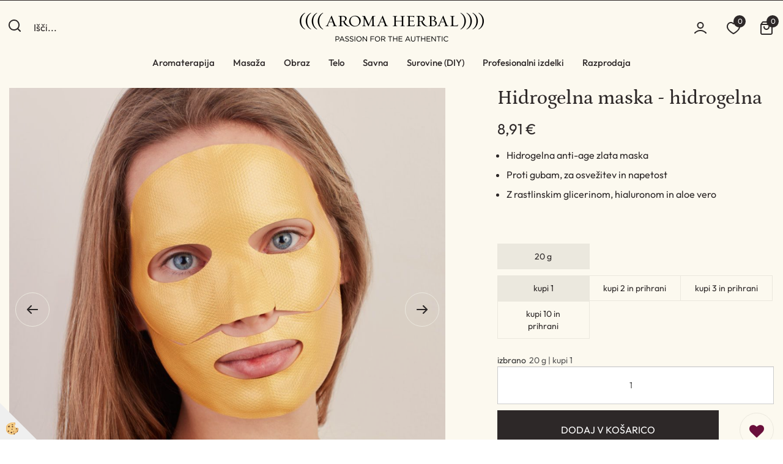

--- FILE ---
content_type: text/html
request_url: https://www.aroma-herbal.com/izdelki/maske-in-obloge/zlata-hidrogelna-maska
body_size: 18801
content:
<!DOCTYPE html><html lang="sl"><head><meta charset="utf-8"><title>Hidrogelna maska - hidrogelna | Aroma-Herbal.com</title>
<meta name="description" content="

                Hidrogelna anti-age zlata maska

                Proti gubam, za osvežitev in napetost

                Z rastlinskim glicerinom, hialuronom in aloe vero



" />
<meta name="keywords" content="Hidrogelna, maska, hidrogelna,

, Hidrogelna, anti-age, zlata, maska

, Proti, gubam, osvežitev, napetost

, rastlinskim, glicerinom, hialuronom, aloe, vero



, " />
<link rel="alternate" hreflang="sl" href="/izdelki/maske-in-obloge/zlata-hidrogelna-maska" />
<link rel="alternate" href="/izdelki/maske-in-obloge/zlata-hidrogelna-maska" hreflang="x-default" /><link rel="canonical" href="https://www.aroma-herbal.com/izdelki/maske-in-obloge/zlata-hidrogelna-maska" />
<meta property="fb:app_id" content="" />
<meta property="og:title" content="Hidrogelna maska - hidrogelna" />
<meta property="og:image" content="https://www.aroma-herbal.com/media/SlikeIT/maska-za-obraz-hidrogel-gold.png" />
<meta property="og:type" content="product" />
<meta property="og:url" content="https://www.aroma-herbal.com/izdelki/maske-in-obloge/zlata-hidrogelna-maska" />
<meta property="og:description" content="

                Hidrogelna anti-age zlata maska

                Proti gubam, za osvežitev in napetost

                Z rastlinskim glicerinom, hialuronom in aloe vero



" />
<script type="text/javascript">document.addEventListener("DOMContentLoaded", function(event) {ExternalJSArtikelView(90491,124454,'sl');});</script><meta name="viewport" content="width=device-width, initial-scale=1.0"><link rel="stylesheet" href="/skins/general.css"><link rel="stylesheet" href="/skins/body.css"><link rel="icon" href="/favicon.ico" /><script defer type="text/javascript" src="/js/all.js?5.702" onload="Initialize();"></script><script defer type="text/javascript" src="/js/js_swiper.js?5.702"></script><script defer type="text/javascript" src="/js/sl/js_validation.js?5.702"></script><script defer type="text/javascript" src="/js/sl/js_custom.js?5.702"></script><script type="text/javascript">
(function(w,d,s,l,i){w[l]=w[l]||[];w[l].push({'gtm.start': 
new Date().getTime(),event:'gtm.js'});var f=d.getElementsByTagName(s)[0], 
j=d.createElement(s),dl=l!='dataLayer'?'&l='+l:'';j.async=true;j.src=
'//www.googletagmanager.com/gtm.js?id='+i+dl;f.parentNode.insertBefore(j,f);
})(window,document,'script','dataLayer','GTM-KL4RDLP');
</script></head><body class="p-sl  wsdetailart">
<noscript><iframe src="//www.googletagmanager.com/ns.html?id=GTM-KL4RDLP" height="0" width="0" style="display:none;visibility:hidden"></iframe></noscript><div id="boostpage"></div><div class="modal fade" id="elModal" tabindex="-1" role="dialog" aria-labelledby="elModal" aria-hidden="true"><div class="modal-dialog" id="elModalDialog"><div class="modal-content"><div class="modal-header" id="elModalHeaderId">vsebina glave</div><div class="modal-body" id="elModalBodyId">vsebina body</div><div class="modal-footer" id="elModalFooterId"></div></div></div></div><script></script><script type="text/javascript">console.log('TawkTo chat  = ok');var Tawk_API=Tawk_API||{}, Tawk_LoadStart=new Date();(function(){var s1=document.createElement("script"),s0=document.getElementsByTagName("script")[0];s1.async=true;s1.src='https://embed.tawk.to/598ac583dbb01a218b4db773/default';s1.charset='UTF-8';s1.setAttribute('crossorigin','*');s0.parentNode.insertBefore(s1,s0);})();</script><div class="global_containter posebna">
    <div class="cart_top" id="cart_top"><div class="carttop"> <div class="jeziki"><div class="lan_a_sl"><a href="/domov">slovensko</a></div><div class="lan_EN"><a href="/">angleško</a></div></div> <div class="kosaricaakcije"><div class="kosaricaakcije_prijavi"><a href="#" rel="nofollow" data-toggle="modal" data-target="#sheet" id="see"><i class="fa fa-user"></i><span>Prijavi se</span></a></div><div class="kosaricaakcije_registriraj"><a href="#" rel="nofollow" data-toggle="modal" data-target="#sheet2" id="see2"><i class="fa fa-unlock-alt"></i><span>Registriraj se</span></a></div><div class="kosaricaakcije_forgotpass"><a href="#" rel="nofollow" data-toggle="modal" data-target="#sheet3" id="see3"><i class="fa fa-question"></i><span>Ste pozabili geslo?</span></a></div></div> <div class="stanjekosarice"><div id="cart_info"><div class="stanjekosarice_carticon"><a href="#" rel="nofollow" data-toggle="modal" data-target="#popupCart"><img src="/images/site/cart.png" alt="Vaša košarica" /></a></div><div class="stanjekosarice_stanje" id="sitecart_vasakosara"><a href="#" rel="nofollow" data-toggle="modal" data-target="#popupCart"><i class="fa fa-shopping-cart"></i><span>0</span></a></div></div></div> <div class="wishlist"><a href="/default.asp?mid=sl&pid=modul_profile&view=3"><i class="fa fa-heart"></i><span>Moj seznam</span><span class="start sz_count">0</span></a></div> </div> <div class="modal fade" id="popupCart" tabindex="-1" role="dialog" aria-labelledby="popupCart" aria-hidden="true"><div class="modal-dialog">	<div class="modal-content">		<div class="modal-header"><button type="button" class="close" data-dismiss="modal" aria-hidden="true"><i class="fa fa-times"></i></button><div class="modal-title h4">Stanje košarice</div></div>		<div class="modal-body">0</div>		<div class="modal-footer">			<button type="button" class="btn btn-default" data-dismiss="modal">Zapri košarico</button>		</div>	</div></div></div> <div class="modal fade" id="sheet" tabindex="-1" role="dialog" aria-labelledby="sheet" aria-hidden="true">	<div class="modal-dialog">	 <div class="modal-content"> <form method="post" id="frmlogin" name="frmlogin" action="#">	  <div class="modal-header"><button type="button" class="close" data-dismiss="modal" aria-hidden="true"><i class="fa fa-times"></i></button><div  class="modal-title h4">Prijavite se v spletno trgovino</div></div> 	 <div class="modal-body">		  <div class="row loginmodal">			  <div class="carttop_inputs_medium"><div class="form-group"><input class="form-control" name="form_username" type="email" placeholder="Uporabniško ime" /></div></div>		 		<div class="carttop_inputs_medium"><div class="form-group"><input class="form-control" name="form_password" type="password" placeholder="Geslo" /></div></div>			</div>		 </div>    <div class="modal-footer">			<a href="#" rel="nofollow" data-toggle="modal" data-target="#sheet3" id="see3"><span>Ste pozabili geslo?</span></a>     <button type="button" class="btn btn-default" data-dismiss="modal">Zapri</button>     <button type="submit" class="btn btn-primary">Prijavi</button>    </div>	 </form>   </div>  </div> </div> <div class="modal fade" id="sheet2" tabindex="-1" role="dialog" aria-labelledby="sheet2" aria-hidden="true">	 <div class="modal-dialog">		<div class="modal-content">		 <div class="modal-header"><button type="button" class="close" data-dismiss="modal" aria-hidden="true"><i class="fa fa-times" ></i></button><div class="modal-title h4">Registracija</div>		<div class="modal-texttop"></div>		</div> 	 <div class="modal-body"><div id="skrijse"><ul class="nav nav-tabs">	<li class="active"><a href="#regfizicne" data-toggle="tab">REGISTRACIJA (fizične osebe)</a></li>	<li><a href="#regpravne" data-toggle="tab">REGISTRACIJA (pravne osebe)</a></li></ul></div><div class="tab-content"> <div class="tab-pane active" id="regfizicne">		<form method="post" name="frmregfiz" id="frmregfiz" action="#">			<input type="hidden" name="partner" value="1" />			<input type="hidden" name="baza" value="gen238" />			<div class="row"><div class="carttop_maintitle"><p>Registracija za fizične osebe</p></div></div>			<div class="row loginmodal">				<div class="carttop_inputs_medium"><div class="form-group"><input class="form-control" autocomplete="email" type="text" name="form_email" value="" placeholder="Email:" /></div></div>				<div class="carttop_inputs_medium"><div class="form-group"><input class="form-control" autocomplete="email" type="text"  name="form_email2" value="" maxlength="50" placeholder="Ponovi Email:" /></div></div>				<div class="carttop_inputs_medium"><div class="form-group"><input class="form-control" type="password" name="form_geslo"  maxlength="50" placeholder="Geslo:" /></div></div>				<div class="carttop_inputs_medium"><div class="form-group"><input class="form-control" type="password" name="form_geslo2" maxlength="50"  placeholder="Ponovi Geslo:" /></div></div>			</div>			<div class="row"><div class="carttop_maintitle"><p>Kontaktni podatki</p></div></div>			<div class="row loginmodal">				<div class="carttop_inputs_xlarge"><div class="form-group" id="SelectCboxDrzFiz"></div></div>				<div class="carttop_inputs_medium"><div class="form-group"><input class="form-control" autocomplete="given-name" type="text" name="kime" value="" maxlength="50" placeholder="Ime:" /></div></div>				<div class="carttop_inputs_medium"><div class="form-group"><input class="form-control" autocomplete="family-name" type="text" name="kpriimek" value="" maxlength="50" placeholder="Priimek:" /></div></div>				<div class="carttop_inputs_xlarge"><div class="form-group"><input class="form-control" autocomplete="street-address" type="text" name="knaslov" value="" maxlength="50" placeholder="Naslov:" /></div></div>				<div class="carttop_inputs_small"><div class="form-group"><input class="form-control" autocomplete="postal-code" onkeyup="FillPostName(this, $('#cboxRegFiz').val(),'kkrajfiz');" type="text"  name="kpostnast"  value="" placeholder="Poštna št." /></div></div>				<div class="carttop_inputs_large"><div class="form-group"><input class="form-control" autocomplete="address-level2" type="text" name="kkraj" id="kkrajfiz" value="" maxlength="50" placeholder="Poštna številka / pošta:" /></div></div>				<div class="carttop_inputs_medium"><div class="form-group"><input class="form-control" autocomplete="tel" type="text" name="ktelefon" value="" maxlength="50" placeholder="Telefon:"></div></div>				<div class="carttop_inputs_large"><div class="form-group"><input class="form-checkbox" type="checkbox" name="cboxGdprSpl"/>Strinjam se s splošnimi pogoji poslovanja podjetja ki vsebujejo vsa pomembna določila iz Zakona o varstvu potrošnikov, še zlasti določila iz 25.b, 43.b ter 43.č člena ZVPot ki opredeljujejo katere informacije o podjetju, plačilne pogoje in stroške dostave&nbsp;<a onclick="ShowModalPopup('/ajax_splosnipogoji.asp?mid=sl','','elModal-lg OnTop');" title="terms">mora zagotoviti podjetje pred opravo nakupa. Prav tako splošni pogoji opredeljujejo informacije o pritožbenem postopku odstopu od pogodbe ter seznanitev z odgovornostjo za stvarne napake in reklamacijskim postopkom.<p></p>PODROBNO POGLEJ TUKAJ</a></div></div>				<div class="carttop_inputs_large"><div class="form-group"><input class="form-checkbox" type="checkbox" name="cboxGdprSeg"/>Strinjam se z uporabo podatkov za namen profiliranja/segmentiranja</div></div>			</div>   <div class="register_frmbtn"><div class="modal-textbottom"></div>	<button type="button" class="btn btn-default" data-dismiss="modal">Zapri</button> <button type="submit" class="btn btn-primary">Registriraj se</button></div>		</form> </div><div class="tab-pane" id="regpravne">		<form name="frmregpra" id="frmregpra" method="post" action="#" novalidate="novalidate" >			<input type="hidden" name="partner" value="2" />			<input type="hidden" name="baza" value="gen238" />			<input type="hidden" id="taxvalid" name="taxvalid" value="false" />    		<div class="row"><div class="carttop_maintitle"><p>Registracija za pravne osebe</p></div></div>			<div class="row loginmodal">    		<div class="carttop_inputs_medium"><div class="form-group"><input class="form-control" type="text" name="form_email" value="" maxlength="50" placeholder="Email:" /></div></div>    		<div class="carttop_inputs_medium"><div class="form-group"><input class="form-control" type="text" name="form_email2" value="" maxlength="50" placeholder="Ponovi Email:" /></div></div>    		<div class="carttop_inputs_medium"><div class="form-group"><input class="form-control" type="password"  name="form_geslo" value="" maxlength="50" placeholder="Geslo:" /></div></div>    		<div class="carttop_inputs_medium"><div class="form-group"><input class="form-control" type="password"  name="form_geslo2" value="" maxlength="50" placeholder="Ponovi Geslo:" /></div></div>		</div>    		<div class="row"><div class="carttop_maintitle"><p>Podatki podjetja</p></div></div>			<div class="row loginmodal"><div class="carttop_inputs_medium"><div class="form-group vatinput"><select id="vatnumberprefix" name="vatnumberprefix" class="vatpredpona"><option selected="selected">SI</option></select><input class="form-control" type="text" name="form_davcna" id="vatnumber" value="" maxlength="20" placeholder="Davčna številka" /></div></div>				<div class="carttop_inputs_small"><div class="form-group"><button id="vatbuttoncheckerreg" type="button" onclick="CheckVatNumberReg('VALID','NOT VALID', 'False');" class="btn btn-default">Preveri</button></div></div>				<div class="carttop_inputs_small"><div class="form-group" id="tax_response"></div></div>    		<div class="carttop_inputs_large"><div class="form-group"><input class="form-control" type="text" name="form_podjetje" value="" maxlength="52" placeholder="Ime podjetja:" /></div></div>    		<div class="carttop_inputs_xlarge"><div class="form-group"><input class="form-control" type="text" name="form_naslov" value="" maxlength="100" placeholder="Naslov:" /></div></div>    		<div class="carttop_inputs_small"><div class="form-group"><input class="form-control" type="text" name="form_postnast"  value="" placeholder="Poštna št." /></div></div>			<div class="carttop_inputs_large"><div class="form-group"><input class="form-control" type="text" name="form_kraj" value="" maxlength="50" placeholder="Poštna številka / pošta:" /></div></div>		</div>    		<div class="row"><div class="carttop_maintitle"><p>Kontaktni podatki</p></div></div>			<div class="row loginmodal">				<div class="carttop_inputs_xlarge"><div class="form-group" id="SelectCboxDrzPra"></div></div>				<div class="carttop_inputs_medium"><div class="form-group"><input class="form-control" type="text" name="kime" value="" maxlength="50" placeholder="Ime:" /></div></div>				<div class="carttop_inputs_medium"><div class="form-group"><input class="form-control" type="text" name="kpriimek" value="" maxlength="50" placeholder="Priimek:" /></div></div>				<div class="carttop_inputs_xlarge"><div class="form-group"><input class="form-control" type="text" name="knaslov" value="" maxlength="50" placeholder="Naslov:" /></div></div>				<div class="carttop_inputs_small"><div class="form-group"><input class="form-control" type="text" onkeyup="FillPostName(this, $('#cboxRegPra').val(),'kkrajpra');" name="kpostnast" value="" placeholder="Poštna št." /></div></div>				<div class="carttop_inputs_large"><div class="form-group"><input class="form-control" type="text" name="kkraj" id="kkrajpra" value="" maxlength="50" placeholder="Poštna številka / pošta:" /></div></div>				<div class="carttop_inputs_medium"><div class="form-group"><input class="form-control" type="text" name="ktelefon" value="" maxlength="50" placeholder="Telefon:"></div></div>				<div class="carttop_inputs_large"><div class="form-group"><input class="form-checkbox" type="checkbox" name="cboxGdprSpl"/>Strinjam se s splošnimi pogoji poslovanja podjetja ki vsebujejo vsa pomembna določila iz Zakona o varstvu potrošnikov, še zlasti določila iz 25.b, 43.b ter 43.č člena ZVPot ki opredeljujejo katere informacije o podjetju, plačilne pogoje in stroške dostave&nbsp;<a onclick="ShowModalPopup('/ajax_splosnipogoji.asp?mid=sl','','elModal-lg OnTop');" title="terms">mora zagotoviti podjetje pred opravo nakupa. Prav tako splošni pogoji opredeljujejo informacije o pritožbenem postopku odstopu od pogodbe ter seznanitev z odgovornostjo za stvarne napake in reklamacijskim postopkom.<p></p>PODROBNO POGLEJ TUKAJ</a></div></div>				<div class="carttop_inputs_large"><div class="form-group"><input class="form-checkbox" type="checkbox" name="cboxGdprSeg"/>Strinjam se z uporabo podatkov za namen profiliranja/segmentiranja</div></div>		</div>   <div class="register_frmbtn">	<button type="button" class="btn btn-default" data-dismiss="modal">Zapri</button> <button type="submit" class="btn btn-primary">Registriraj se</button></div>		</form></div></div></div></div></div></div><div class="modal fade" id="sheet3" tabindex="-1" role="dialog" aria-labelledby="sheet3" aria-hidden="true">		<form method="post" id="frmforgotpass" name="frmforgotpass">		<input type="hidden" name="tokenforgotpass" value="915946747"/>		<div class="modal-dialog">			<div class="modal-content">				<div class="modal-header"><button type="button" class="close" data-dismiss="modal" aria-hidden="true"><i class="fa fa-times"></i></button><div class="modal-title h4">Ste pozabili geslo?</div></div> 			<div class="modal-body">						<div class="row loginmodal"><div class="carttop_inputs_xlarge"><div class="form-group"><input class="form-control" name="form_forgotemail" id="form_forgotemail" type="email" placeholder="Email:"></div></div></div>						<div class="divSuccess" id="divSuccess"></div>				</div>      <div class="modal-footer">        <button type="button" class="btn btn-default" data-dismiss="modal">Zapri</button>        <button type="submit" class="btn btn-primary">Pošljite mi geslo</button>      </div>    </div>  </div>	</form></div><script type="text/javascript">document.addEventListener("DOMContentLoaded", function(event) { LoadDrzave('sl');$('#sheet2').on('show.bs.modal', function (e){$('#frmregfiz').bootstrapValidator({message: 'Polje je obvezno',feedbackIcons: {valid: 'fa fa-check', invalid: 'fa fa-times', validating: 'fa fa-refresh'},submitHandler: function(validator, form, submitButton) {RegisterUser(form, 'sl', validator);},fields: { form_email: {validators: {notEmpty: {message: 'Polje je obvezno'},emailAddress: {message: 'Prosimo vpišite pravi E-naslov'},stringLength: { min: 0, message: 'Uporabnik z emailom že obstaja'},}},form_email2: {validators: {notEmpty: {message: 'Polje je obvezno'},identical:{field:'form_email',message:'Email naslova se ne ujemata'},stringLength: { min: 0, message: 'Email naslova se ne ujemata'},}},form_geslo: {validators: {notEmpty: {message: 'Polje je obvezno'},stringLength: { min: 6,max: 30, message: 'Polje zahteva 6 znakov'},}},form_geslo2: {validators: {notEmpty: {message: 'Polje je obvezno'},identical:{field:'form_geslo',message:'Gesli se ne ujemata'},}},kime: {validators: {notEmpty: {message: 'Polje je obvezno'},stringLength: { min: 2, max:50, message: 'Polje zahteva 2 znakov'},}},kpriimek: {validators: {notEmpty: {message: 'Polje je obvezno'},stringLength: { min: 3, max:50, message: 'Polje zahteva 5 znakov'},}},ktelefon: {validators: {notEmpty: {message: 'Polje je obvezno'},stringLength: { min: 9, max:20, message: 'Polje zahteva 9 znakov'},}},knaslov: {validators: {notEmpty: {message: 'Polje je obvezno'},stringLength: { min: 3, max:50, message: 'Polje zahteva 5 znakov'},}},kpostnast: {validators: {notEmpty: {message: 'Polje je obvezno'},}},kkraj: {validators: {notEmpty: {message: 'Polje je obvezno'},stringLength: { min: 2, max:50, message: 'Polje zahteva 2 znakov'},}},cboxGdprSpl: {validators: {notEmpty: {message: 'Polje je obvezno'},}},}});});$('#sheet2').on('show.bs.modal', function (e){$('#frmregpra').bootstrapValidator({message: 'Polje je obvezno',feedbackIcons: {valid: 'fa fa-check', invalid: 'fa fa-times', validating: 'fa fa-refresh'},submitHandler: function(validator, form, submitButton) {RegisterUser(form, 'sl', validator);},fields: { form_email: {validators: {notEmpty: {message: 'Polje je obvezno'},emailAddress: {message: 'Prosimo vpišite pravi E-naslov'},stringLength: { min: 0, message: 'Uporabnik z emailom že obstaja'},}},form_email2: {validators: {identical:{field:'form_email', message:'Prosimo vpišite pravi E-naslov'},stringLength: { min: 0, message: 'Email naslova se ne ujemata'},}},form_geslo: {validators: {notEmpty: {message: 'Polje je obvezno'},stringLength: { min: 6,max: 30, message: 'Polje zahteva 6 znakov'},}},form_geslo2: {validators: {notEmpty: {message: 'Polje je obvezno'},identical:{field:'form_geslo',message:'Gesli se ne ujemata'},}},form_davcna: {validators: {notEmpty: {message: 'Polje je obvezno'},}},form_ddvDa: {validators: {notEmpty: {message: 'Polje je obvezno'},}},form_podjetje: {validators: {notEmpty: {message: 'Polje je obvezno'},stringLength: { min: 4, max:50, message: 'Polje zahteva 5 znakov'},}},form_naslov: {validators: {notEmpty: {message: 'Polje je obvezno'},stringLength: { min: 4, max:50, message: 'Polje zahteva 5 znakov'},}},form_postnast: {validators: {notEmpty: {message: 'Polje je obvezno'},}},form_kraj: {validators: {notEmpty: {message: 'Polje je obvezno'},stringLength: { min: 2, max:50, message: 'Polje zahteva 2 znakov'},}},kime: {validators: {notEmpty: {message: 'Polje je obvezno'},stringLength: { min: 2, max:50, message: 'Polje zahteva 2 znakov'},}},kpriimek: {validators: {notEmpty: {message: 'Polje je obvezno'},stringLength: { min: 2, max:50, message: 'Polje zahteva 2 znakov'},}},ktelefon: {validators: {notEmpty: {message: 'Polje je obvezno'},stringLength: { min: 9, max:20, message: 'Polje zahteva 9 znakov'},}},knaslov: {validators: {notEmpty: {message: 'Polje je obvezno'},stringLength: { min: 3, max:50, message: 'Polje zahteva 5 znakov'},}},kpostnast: {validators: {notEmpty: {message: 'Polje je obvezno'},}},kkraj: {validators: {notEmpty: {message: 'Polje je obvezno'},stringLength: { min: 2, max:50, message: 'Polje zahteva 2 znakov'},}},cboxGdprSpl: {validators: {notEmpty: {message: 'Polje je obvezno'},}},}});});$('#sheet3').on('show.bs.modal', function (e){$('#frmforgotpass').bootstrapValidator({message: 'Polje je obvezno',feedbackIcons: {valid: 'fa fa-unlock', invalid: 'fa fa-times', validating: 'fa fa-refresh'},submitHandler: function(validator, form, submitButton) {ForgetPassword(form, validator);},
fields: { form_forgotemail: {validators: {notEmpty: {message: 'Polje je obvezno'},emailAddress: {message: 'Prosimo vpišite pravi E-naslov'},stringLength: { min: 0, message: 'Uporabnik z email naslovom ne obstaja'},}},}});});$('#sheet').on('show.bs.modal', function (e){$('#frmlogin').bootstrapValidator({live: 'disabled',message: 'Polje je obvezno',feedbackIcons: {valid: 'fa fa-unlock', invalid: 'fa fa-times', validating: 'fa fa-refresh'},submitHandler: function(validator, form, submitButton) {LoginAuth(form, validator);},fields: { form_username: { validators: {notEmpty: {message: 'Polje je obvezno'},stringLength: {min: 4,message: 'Polje je obvezno'},}},form_password: {validators: {notEmpty: {message: 'Polje je obvezno'},stringLength: {min: 1,message: 'Geslo ni pravilno'},}}}});}); });</script> <script>document.addEventListener('DOMContentLoaded', function(event){
(function(d, s, id) {
var js, fjs = d.getElementsByTagName(s)[0];if (d.getElementById(id)) return;js = d.createElement(s); js.id = id;js.src = "//connect.facebook.net/en_US/sdk.js";fjs.parentNode.insertBefore(js, fjs);}(document, 'script', 'facebook-jssdk'));
});</script></div>
    <section class="headtop">
        <div class="container">
            <div class="row">
                <div class="ht1"></div>
                <div class="ht2"></div>
                <div class="ht3"></div>
            </div>
        </div>
    </section>
    <header class="header" id="myheader">
        <div class="container">
            <div class="row">
                <div class="mobile_cart_menu visible-xs"><a data-toggle="collapse" data-target="nav"><i class="fa fa-bars"></i></a></div>
                <div class="searchbox"><form role="form" method="post" id="webshopsearchbox" action="/default.asp?mid=sl&amp;pID=webshopsearch"><div class="input-group"><input autocomplete="off" class="form-control" data-placement="bottom" data-trigger="manual" onfocus="FocusGet(this);" onfocusout="FocusLost(this);" data-toggle="popover" type="text" name="txtsearchtext" id="txtsearchtext" value=""  placeholder="Išči..."/><div class="popover" id="popoversearch"></div><span class="input-group-btn"><button id="src_button" class="btn btn-default" type="submit"><i class="fa fa-search"></i><span>IŠČI</span></button></span></div></form><script type="text/javascript">document.addEventListener('DOMContentLoaded', function(event){var timer;var timeout = 600;$('#txtsearchtext').keyup(function(){clearTimeout(timer);if ($('#txtsearchtext').val) {var oTxt = $('#txtsearchtext').val();if (oTxt.length>2){timer = setTimeout(function(){var v = '<div class="arrow"></div><div class="popover-content"><div id="vsebinapopover">' + $.ajax({type:'POST', url:'/ajax_search.asp?mid=sl', async: false, data: {searchstr:oTxt, jezik:'sl'}}).responseText + '</div></div>';$('#popoversearch').html(v);$('#popoversearch').addClass('sactive fade bottom in');}, timeout);}}});});function FocusGet(oTextBox){if(oTextBox.value.length>2){$('#popoversearch').addClass('sactive fade bottom in');}}function FocusLost(oTextBox){if ($('#vsebinapopover:hover').length == 0){$('#popoversearch').removeClass('sactive fade bottom in');}}</script></div>
                <div class="logo"><div class="innerbox"><a href="/domov" ><img src="/images/site/sl/logo.png" alt="Aroma herbal" title="Aroma herbal" /></a></div></div>
                <div class="headiconsbox">
                    <div class="profileopen" id="profileopen"><a onclick="ToggleProfile();" id="showprofile"><img alt="" src="/images/site/user.png"/></a></div>
                    <div class="wishopen" id="wishopen"><a href="/default.asp?mid=sl&pid=modul_profile&view=3"><img alt="" src="/images/site/wishlist.png"/><span id="wlcount">0</span></a></div>
                    <div class="cartopen"><a href="#" rel="nofollow" data-toggle="modal" data-target="#popupCart"><img alt="" src="/images/site/cart.png"/><span id="sccount"></span></a></div>
                </div>
            </div>
        </div>
    </header>
    <nav class="collapse">
        <div class='closenavi'><a data-toggle='collapse' data-target='nav'><i class='fa fa-close'></i></a></div>
        <div class="container"><div class="row"><div class="navbar-collapse collapse"><ul class="nav navbar-nav"><li id="xxaromaterapija" class="dropdown"><a class="dropdown-toggle" data-toggle="dropdown" data-target="#ddmenuaromaterapija"  href="#">Aromaterapija</a><ul><li class="dropdown-menu ddmenu_content" id="ddmenuaromaterapija"><div class="ddcontent_vsebina"><div class="innerbox" id="ddmenuaromaterapijainnerbox"></div></div></li></ul></li><li id="xxmasaa" class="dropdown"><a class="dropdown-toggle" data-toggle="dropdown" data-target="#ddmenumasaa"  href="#">Masaža</a><ul><li class="dropdown-menu ddmenu_content" id="ddmenumasaa"><div class="ddcontent_vsebina"><div class="innerbox" id="ddmenumasaainnerbox"></div></div></li></ul></li><li id="xxobraz" class="dropdown"><a class="dropdown-toggle" data-toggle="dropdown" data-target="#ddmenuobraz"  href="#">Obraz</a><ul><li class="dropdown-menu ddmenu_content" id="ddmenuobraz"><div class="ddcontent_vsebina"><div class="innerbox" id="ddmenuobrazinnerbox"></div></div></li></ul></li><li id="xxtelo" class="dropdown"><a class="dropdown-toggle" data-toggle="dropdown" data-target="#ddmenutelo"  href="#">Telo</a><ul><li class="dropdown-menu ddmenu_content" id="ddmenutelo"><div class="ddcontent_vsebina"><div class="innerbox" id="ddmenuteloinnerbox"></div></div></li></ul></li><li id="xxsavna" class="dropdown"><a class="dropdown-toggle" data-toggle="dropdown" data-target="#ddmenusavna"  href="#">Savna</a><ul><li class="dropdown-menu ddmenu_content" id="ddmenusavna"><div class="ddcontent_vsebina"><div class="innerbox" id="ddmenusavnainnerbox"></div></div></li></ul></li><li id="xxsurovinediy" class="dropdown"><a class="dropdown-toggle" data-toggle="dropdown" data-target="#ddmenusurovinediy"  href="#">Surovine (DIY)</a><ul><li class="dropdown-menu ddmenu_content" id="ddmenusurovinediy"><div class="ddcontent_vsebina"><div class="innerbox" id="ddmenusurovinediyinnerbox"></div></div></li></ul></li><li id="xxprofes" class="dropdown"><a class="dropdown-toggle" data-toggle="dropdown" data-target="#ddmenuprofes"  href="#">Profesionalni izdelki</a><ul><li class="dropdown-menu ddmenu_content" id="ddmenuprofes"><div class="ddcontent_vsebina"><div class="innerbox" id="ddmenuprofesinnerbox"></div></div></li></ul></li><script type="text/javascript">document.addEventListener("DOMContentLoaded", function(event) { $('#xxaromaterapija').hover(function() {DropContentHover('aromaterapija', 1,'aromaterapija;;;masaa;;;obraz;;;telo;;;savna;;;surovinediy;;;profes;;;','sl' );$(this).find('#ddmenuaromaterapija').stop(true, true).delay(200).fadeIn(250);}, function() {$(this).find('#ddmenuaromaterapija').stop(true, true).delay(200).fadeOut(250);});$('#xxmasaa').hover(function() {DropContentHover('masaa', 1,'aromaterapija;;;masaa;;;obraz;;;telo;;;savna;;;surovinediy;;;profes;;;','sl' );$(this).find('#ddmenumasaa').stop(true, true).delay(200).fadeIn(250);}, function() {$(this).find('#ddmenumasaa').stop(true, true).delay(200).fadeOut(250);});$('#xxobraz').hover(function() {DropContentHover('obraz', 1,'aromaterapija;;;masaa;;;obraz;;;telo;;;savna;;;surovinediy;;;profes;;;','sl' );$(this).find('#ddmenuobraz').stop(true, true).delay(200).fadeIn(250);}, function() {$(this).find('#ddmenuobraz').stop(true, true).delay(200).fadeOut(250);});$('#xxtelo').hover(function() {DropContentHover('telo', 1,'aromaterapija;;;masaa;;;obraz;;;telo;;;savna;;;surovinediy;;;profes;;;','sl' );$(this).find('#ddmenutelo').stop(true, true).delay(200).fadeIn(250);}, function() {$(this).find('#ddmenutelo').stop(true, true).delay(200).fadeOut(250);});$('#xxsavna').hover(function() {DropContentHover('savna', 1,'aromaterapija;;;masaa;;;obraz;;;telo;;;savna;;;surovinediy;;;profes;;;','sl' );$(this).find('#ddmenusavna').stop(true, true).delay(200).fadeIn(250);}, function() {$(this).find('#ddmenusavna').stop(true, true).delay(200).fadeOut(250);});$('#xxsurovinediy').hover(function() {DropContentHover('surovinediy', 1,'aromaterapija;;;masaa;;;obraz;;;telo;;;savna;;;surovinediy;;;profes;;;','sl' );$(this).find('#ddmenusurovinediy').stop(true, true).delay(200).fadeIn(250);}, function() {$(this).find('#ddmenusurovinediy').stop(true, true).delay(200).fadeOut(250);});$('#xxprofes').hover(function() {DropContentHover('profes', 1,'aromaterapija;;;masaa;;;obraz;;;telo;;;savna;;;surovinediy;;;profes;;;','sl' );$(this).find('#ddmenuprofes').stop(true, true).delay(200).fadeIn(250);}, function() {$(this).find('#ddmenuprofes').stop(true, true).delay(200).fadeOut(250);});});</script><li class=""><a  href="/default.asp?mid=sl&pid=modul_it&wid=13797">Razprodaja</a></li></ul></div></div></div>
        <div class="naviconbox">
            <div class="profileopen" id="profileopen2"><a onclick="ToggleProfile();" id="showprofile"><img alt="" src="/images/site/user.png"/></a></div>
        </div>
    </nav>
    <section class="mainbanner" id="mainbanner"><div class="container"></div></section>
    <section class="maincontent">
        <div class="container">
            <div class="row">
                <div class="mainfull w1">
                        <div class="innerbox">
                            <div class="row">
                                <div class="mainleft art1 news1">
                                    <div class="seknavi"></div>
                                    <div></div>
                                    <div class="leftbox2"></div>
                                    <div class="leftbox3"><div class="naviit_menu"><div id="navi_it" class="navi_it arrowlistmenu"><ul><li name="navi13671" id="navi13671" ><a href="/nega-obraza"><span>NEGA OBRAZA</span></a><ul><li name="navi13672" id="navi13672" class="sekundarna"><a href="/nega-obraza/organska-rastlinska-olja-za-obraz">Organska rastlinska olja za obraz</a><ul><li name="navi13731" style="display:none;" id="navi13731"  class="terciarna"><a href=" /organska-rastlinska-olja-za-obraz">Organska rastlinska olja za obraz</a></li></ul></li><li name="navi13673" id="navi13673" class="sekundarna"><a href="/nega-obraza/masazna-olja-za-obraz">Masažna olja za obraz</a><ul><li name="navi13732" style="display:none;" id="navi13732"  class="terciarna"><a href=" /masazna-olja-za-obraz">Masažna olja za obraz</a></li></ul></li><li name="navi13674" id="navi13674" class="sekundarna"><a href="/nega-obraza/serumi-za-obraz">Serumi za obraz</a><ul><li name="navi13733" style="display:none;" id="navi13733"  class="terciarna"><a href=" /serumi-za-obraz">Serumi za obraz</a></li></ul></li><li name="navi13675" id="navi13675" class="sekundarna"><a href="/nega-obraza/kreme-za-obraz">Kreme za obraz</a><ul><li name="navi13734" style="display:none;" id="navi13734"  class="terciarna"><a href=" /kreme-za-obraz">Kreme za obraz</a></li></ul></li><li name="navi13677" id="navi13677" class="sekundarna"><a href="/nega-obraza/cistilci-za-obraz">Čistilci, toniki in pilingi za obraz</a><ul><li name="navi13736" style="display:none;" id="navi13736"  class="terciarna"><a href=" /cistilci-za-obraz">Čistilci, toniki in pilingi za obraz</a></li></ul></li><li name="navi13679" id="navi13679" class="sekundarna"><a href="/nega-obraza/maske-za-obraz">Maske za obraz</a><ul><li name="navi13738" style="display:none;" id="navi13738"  class="terciarna"><a href=" /maske-za-obraz">Maske za obraz</a></li></ul></li><li name="navi13680" id="navi13680" class="sekundarna"><a href="/nega-obraza/balzami-za-ustnice">Balzami za ustnice</a><ul><li name="navi13739" style="display:none;" id="navi13739"  class="terciarna"><a href=" /balzami-za-ustnice">Balzami za ustnice</a></li></ul></li><li name="navi13681" id="navi13681" class="sekundarna"><a href="/nega-obraza/pripomocki-za-nego-obraza">Pripomočki za nego obraza</a><ul><li name="navi13740" style="display:none;" id="navi13740"  class="terciarna"><a href=" /pripomocki-za-nego-obraza">Pripomočki za nego obraza</a></li></ul></li><li name="navi13760" id="navi13760" class="sekundarna"><a href="/nega-obraza/problematicna-koza">Problematična koža</a><ul><li name="navi13787" style="display:none;" id="navi13787"  class="terciarna"><a href=" /nega-obraza/problematicna-koza/nega-problematicne-koze">Nega problematične kože</a></li></ul></li><li name="navi13761" id="navi13761" class="sekundarna"><a href="/nega-obraza/obcutljiva-koza">Občutljiva koža</a><ul><li name="navi13790" style="display:none;" id="navi13790"  class="terciarna"><a href=" /nega-obraza/obcutljiva-koza/nega-obcutljive-koze">Nega občutljive kože</a></li></ul></li><li name="navi13762" id="navi13762" class="sekundarna"><a href="/nega-obraza/suha-koza">Suha koža</a><ul><li name="navi13789" style="display:none;" id="navi13789"  class="terciarna"><a href=" /nega-obraza/suha-koza/nega-suhe-koze">Nega suhe kože</a></li></ul></li><li name="navi13763" id="navi13763" class="sekundarna"><a href="/nega-obraza/zrela-koza">Zrela koža</a><ul><li name="navi13788" style="display:none;" id="navi13788"  class="terciarna"><a href=" /nega-obraza/zrela-koza/nega-zrele-koze">Nega zrele kože</a></li></ul></li></ul></li></ul></div></div><script type="text/javascript">document.addEventListener('DOMContentLoaded', function(event) {var parentTag = $('li[name="navi13738"]').parent();$('li[name="navi13738"]').addClass('active open');if (parentTag.get(0)!=null){while(parentTag.get(0).tagName!='DIV'){if (parentTag.get(0).tagName=='LI'){parentTag.addClass('active open');}parentTag = parentTag.parent();}}});</script></div>
                                </div>	
                                <div class="mainright">
                                    <div class="row">
                                        <div id="naviitbtn"><a class="btn btn-primary">Kategorije izdelkov</a></div>
                                        <div id="filtersbtn"><a class="btn btn-primary">Filtriraj</a></div>
                                        <div class="artseznam" id="mainajax"><div class="innerbox"></div></div>
                                    </div>
                                </div>
                            </div>
                            <div class="row">
                                <div class="artslika"><div class="innerbox"><div id="primarnaslika"><div class="da-swiper-top"><div class="swiper-container" id="swajp-obj-artslika"><div class="swiper-wrapper"><div class="swiper-slide" id="swajp-artslika-1"><div class="detail_slika"><a title="Hidrogelna maska - hidrogelna"><img src="/media/SlikeIT//maska-za-obraz-hidrogel-gold.png" alt="Hidrogelna maska - hidrogelna" /></a></div></div><div class="swiper-slide" id="swajp-artslika-2"><div class="detail_slika"><a title="Hidrogelna maska - hidrogelna"><img src="/media/SlikeIT//hidrogelna-zlata-maska-image2.png" alt="Hidrogelna maska - hidrogelna" /></a></div></div><div class="swiper-slide" id="swajp-artslika-3"><div class="detail_slika"><a title="hidrogelna-zlata-maska"><img src="/media/SlikeIT//zlata-maska.jpg" alt="hidrogelna-zlata-maska" /></a></div></div><div class="swiper-slide" id="swajp-artslika-4"><div class="detail_slika"><a title="Hidrogelna maska - hidrogelna"><img src="/media/SlikeIT//hidrogelna-zlata-maska-image.png" alt="Hidrogelna maska - hidrogelna" /></a></div></div></div></div><div class="swiper-button-next" id="swajp-next-artslika"></div><div class="swiper-button-prev" id="swajp-prev-artslika"></div></div><div class="swiper-thumbs"><div class="swiper-container" id="swajp-pag-artslika"><div class="swiper-wrapper"><div class="swiper-slide" id="swajp-artthumbs-1"><img src="/media/SlikeIT//Thumbs/maska-za-obraz-hidrogel-gold.png" alt="Hidrogelna maska - hidrogelna" /></div><div class="swiper-slide" id="swajp-artthumbs-2"><img src="/media/SlikeIT//Thumbs/hidrogelna-zlata-maska-image2.png" alt="Hidrogelna maska - hidrogelna" /></div><div class="swiper-slide" id="swajp-artthumbs-3"><img src="/media/SlikeIT//Thumbs/zlata-maska.jpg" alt="hidrogelna-zlata-maska" /></div><div class="swiper-slide" id="swajp-artthumbs-4"><img src="/media/SlikeIT//Thumbs/hidrogelna-zlata-maska-image.png" alt="Hidrogelna maska - hidrogelna" /></div></div></div></div>	<script type="text/javascript">document.addEventListener('DOMContentLoaded', function(event){ var oThumbsSlider = new Swiper('#swajp-pag-artslika', {spaceBetween:10, slidesPerView: 4, watchSlidesVisibility: true, watchSlidesProgress:true}); var galleryTop = new Swiper('#swajp-obj-artslika', {spaceBetween: 10, loop:true, navigation:{nextEl: '#swajp-next-artslika', prevEl: '#swajp-prev-artslika'}, thumbs: {swiper: oThumbsSlider}});galleryTop.on('click', function () {ShowModalPopup('/ajax_getArtikelPict.asp?mid=sl&ArtikelID=90491&OpcijaID=124454&realindex=' + galleryTop.realIndex + '','','modal-lg');	});});</script></div><div class="zavihki"><ul class="nav nav-tabs" role="tablist"><li role="presentation" id="tablink1" class="active"><a href="#tab1" aria-controls="tab1" role="tab" data-toggle="tab">O izdelku</a></li><li role="presentation" id="tablink7" class=""><a href="#tab7" aria-controls="tab7" role="tab" data-toggle="tab">Podrobno o izdelku</a></li><li role="presentation" id="tablink4" class=""><a href="#tab4" aria-controls="tab4" role="tab" data-toggle="tab">Varnostna opozorila</a></li><li role="presentation" id="tablink5" class=""><a href="#tab5" aria-controls="tab5" role="tab" data-toggle="tab">Sestava</a></li><li role="presentation" id="tablink11" class=""><a href="#tab11" aria-controls="tab11" role="tab" data-toggle="tab">Kaj pravijo o izdelku</a></li><li role="presentation" id="tablink9" class=""><a href="#tab9" aria-controls="tab9" role="tab" data-toggle="tab">Pogosta vprašanja</a></li></ul><div class="tab-content"><div role="tabpanel" class="tab-pane active" id="tab1"><h3 data-pm-slice="1 1 []"><strong>Hidrogelna anti-age zlata maska</strong></h3>

<p>Hidrogelna maska z zlatim leskom je popolna izbira za vse, ki želite svoji koži podariti anti-age nego, osvežitev in napetost pred posebnim dogodkom ali kot redno razvajanje. Zaradi bogate vsebnosti aktivnih sestavin deluje pomlajevalno, vlažilno in tonizirajoče.</p>

<hr />
<h2>Ključne prednosti</h2>

<ul data-spread="false">
	<li>
	<p>Deluje proti prvim znakom staranja</p>
	</li>
	<li>
	<p>Povečuje napetost in sijaj kože</p>
	</li>
	<li>
	<p>Vsebuje močne antioksidante in vlažilce</p>
	</li>
	<li>
	<p>Primerno za vse tipe kože, tudi občutljivo</p>
	</li>
	<li>
	<p>Popolna za pripravo na pomembne dogodke</p>
	</li>
	<li>
	<p>Učinek sijoče, napete in spočite kože</p>
	</li>
</ul>

<hr />
<h2>Uporaba</h2>

<p>Masko vzamemo iz vrečke, kjer je name&scaron;čena med dvema prozornima listoma. Najprej odstranimo en za&scaron;čitni sloj, nato masko nanesemo na dobro oči&scaron;čen obraz. Pustimo delovati 10&ndash;15 minut, odstranimo in preostanek seruma nežno vmasiramo.</p>
</div><div role="tabpanel" class="tab-pane " id="tab7"><p data-pm-slice="1 1 []"><strong>Ekstrakt ječmenovih kosmičev:</strong>&nbsp;bogat vir antioksidantov, ki pomagajo uravnavati tvorbo kolagena in elastina, kožo nahranijo ter &scaron;čitijo pred &scaron;kodljivimi prostimi radikali.</p>

<p><strong>Hialuronska kislina:</strong>&nbsp;kot učinkovita vlažilna sestavina zadržuje vlago v koži, jo gladi in mehča ter izbolj&scaron;uje njeno elastičnost.</p>

<p><strong>Alojin gel:</strong>&nbsp;naravna anti-age sestavina z blagodejnim učinkom na suho, občutljivo in zrelo kožo. Blaži, obnavlja in vrača koži prožnost.</p>

<p>Maska ne vsebuje umetnih di&scaron;av in je primerna tudi za najbolj občutljivo kožo.</p>

<hr /></div><div role="tabpanel" class="tab-pane " id="tab4"><p>Ni primerno za oralno uporabo. Hraniti pri sobni temperaturi, za&scaron;čiteno pred svetlobo in izven dosega otrok. Ne sme priti v stik z očesno sluznico.</p>
</div><div role="tabpanel" class="tab-pane " id="tab5"><p>SESTAVA (INCI):&nbsp;Plant glycerin, D-panthenol, Carrageenans, Combined sodium hyaluronate,&nbsp;Aloe vera powder,&nbsp;Golden glitter.&nbsp;</p>
</div><div role="tabpanel" class="tab-pane " id="tab11"><div class="sorodne_novice"><div class="innerbox"><div class="row"><div class="seznam_flex"><div class="sorodne_novice_title"><div class="innerbox"><h2>Povezane novice</h2></div></div><div class="news_row newsshort_novica"><div class="innerbox"><div class="row"><div class="news_date elsubtitlecolor"><div class="innerbox"></div></div><div class="news_slika"><div class="innerbox"><a href="/izdelki/zlata-hidrogelna-maska-za-mladostni-videz" class="npic575" title=""><img width="10" height="10" src="/images/site/img_loading.gif" alt=" Zlata hidrogelna maska za mladostni videz" /></a></div></div><div class="news_content"><div class="innerbox"><div class="news_short_naslov"><a href="/izdelki/zlata-hidrogelna-maska-za-mladostni-videz" title=" Zlata hidrogelna maska za mladostni videz"> Zlata hidrogelna maska za mladostni videz</a></div><div class="news_short_opis"></div><div class="news_short_kropis"><p>Danes bi vam rada predstavila&nbsp;<a href="https://www.aroma-herbal.com/izdelki/maske-in-obloge/zlata-hidrogelna-maska"><strong>ZLATO&nbsp;hidrogelno masko,</strong></a> ki je brez dvoma ena izmed najbolj&scaron;ih mask, ki sem jih kdajkoli preizkusila.</p>

<p>Če bi rade ohranile mladosten videz kože in mu dodale pridih glamurja, je to maska za vas.</p>
</div><div class="news_short_btn"><a href="/izdelki/zlata-hidrogelna-maska-za-mladostni-videz" class="btn btn-primary">več</a></div></div></div></div></div></div><div class="news_row newsshort_novica"><div class="innerbox"><div class="row"><div class="news_date elsubtitlecolor"><div class="innerbox"></div></div><div class="news_slika"><div class="innerbox"><a href="/novice/dan-za-razvajanje-ekipe-aroma-herbal" class="npic585" title=""><img width="10" height="10" src="/images/site/img_loading.gif" alt="Dan za razvajanje ekipe Aroma Herbal [savne, masaže, nega]" /></a></div></div><div class="news_content"><div class="innerbox"><div class="news_short_naslov"><a href="/novice/dan-za-razvajanje-ekipe-aroma-herbal" title="Dan za razvajanje ekipe Aroma Herbal [savne, masaže, nega]">Dan za razvajanje ekipe Aroma Herbal [savne, masaže, nega]</a></div><div class="news_short_opis"></div><div class="news_short_kropis"><p>Člani na&scaron;e ekipe vsako leto komaj čakamo na dan v januarju, ko se gremo&nbsp;družiti in razvajati. Včeraj je končno pri&scaron;el in del ekipe se je odpravil na Bled.</p>

<p>Letos je bilo zopet izjemno spročeno in zabavno. Na&scaron;a Katja poskrbi, da nas zares razvajajo. Poglejte, kako smo se imeli &hellip;</p>
</div><div class="news_short_btn"><a href="/novice/dan-za-razvajanje-ekipe-aroma-herbal" class="btn btn-primary">več</a></div></div></div></div></div></div><script>document.addEventListener("DOMContentLoaded", function(event) { News247('575,585,', 5, 'sl'); });</script></div></div></div></div></div><div role="tabpanel" class="tab-pane " id="tab9"><p data-pm-slice="1 1 []"><strong>Lahko uporabljam masko vsak dan?</strong>&nbsp;Priporočamo uporabo 1&ndash;2x tedensko ali pred pomembnim dogodkom.</p>

<p><strong>Ali moram masko po uporabi sprati?</strong>&nbsp;Ne. Po odstranitvi ostanek seruma nežno vmasirajte v kožo.</p>

<p><strong>Ali se lahko po maski naličim?</strong>&nbsp;Da, maska kožo pripravi za nanos ličil in izbolj&scaron;a obstojnost.</p>
</div></div></div></div></div>
                                <div class="artpodatki"><div class="innerbox"><div class="detail_naziv"><h1>Hidrogelna maska - hidrogelna</h1></div><div id="cenaopcije"><div class="detail_cena"><div class="detail_cena_opis">Cena z DDV: </div><div class="detail_cena_value">8,91&nbsp;€</div></div><div class="detail_cena" id="cenawithoptionals"></div><div class="cadetailbox cd124454"></div><script>document.addEventListener("DOMContentLoaded", function(event) { TillMidnight('124454', 5, 'sl'); });</script><input type="hidden" id="seloptionid" value="124454"/></div><div class="detail_kropis"><ul>

                <li>Hidrogelna anti-age zlata maska</li>

                <li>Proti gubam, za osvežitev in napetost</li>

                <li>Z rastlinskim glicerinom, hialuronom in aloe vero</li>

</ul>

</div><div id="detail_btnkosarica0"><div class="detail_btnkosarica"><div id="opcije_color_size"><div class="boxlastnost1" id="ajax_opc_barva"><div class="innerbox"><div class="lastnostinnertxt"></div><div class="lastnostinner"><a onclick="ChangeTheColorSizeOption(90491,3804,2633,'sl');" class="active">20 g</a></div></div></div><div class="boxlastnost2" id="ajax_opc_velikost"><div class="innerbox"><div class="lastnostinnertxt"></div><div class="lastnostinner"><a onclick="ChangeTheColorSizeOption(90491,3804,2633,'sl');" class="active">kupi 1</a></div><div class="lastnostinner"><a onclick="ChangeTheColorSizeOption(90491,3804,2634,'sl');">kupi 2 in prihrani</a></div><div class="lastnostinner"><a onclick="ChangeTheColorSizeOption(90491,3804,2635,'sl');">kupi 3 in prihrani</a></div><div class="lastnostinner"><a onclick="ChangeTheColorSizeOption(90491,3804,2636,'sl');">kupi 10 in prihrani</a></div></div></div></div><div class="optselectedbox"><span class="optselected_txt">izbrano</span><div class="optselected" id="selected_opcija">20 g&nbsp;|&nbsp;kupi 1</div></div><div class="detail_kolicina"><input onkeypress="return isNumberKey(event);" min="0" pattern="\d*" maxlength="3" type="number" class="form-control" name="kolicina124454" id="kolicina124454" value="1"></div><a href="#" id="gumb_v_kosarico" class="btn btn-primary" onclick="Add2MyCartO(90491,124454,'sl',915946747);">DODAJ V KOŠARICO</a><script type="text/javascript">document.addEventListener("DOMContentLoaded", function(event) {$('#gumb_v_kosarico').on('click', function() 
{ 
fbq('track', 'AddToCart', {content_name: 'Hidrogelna maska - hidrogelna', content_category: 'NEGA OBRAZA > Maske za obraz > Maske za obraz', content_ids: ['90491'], content_type: 'product', value: 8.91, currency: 'EUR'}); ga('send', 'event', 'button', 'click', 'AddToCart');
});
});</script></div></div><div id="divSeznamZelja" class="detail_sz"><div class="detail_btnsz"><a href="#" id="gumb_v_sz" class="btn btn-primary" onclick="Add2MySZ(90491,124454,'sl',915946747);"><i class="fa fa-heart"></i><span>Seznam Želja</span></a></div></div><div id="artdoplacila"></div></div></div>
                                <div class="artdetail"><div class="innerbox"></div></div>
                            </div>
                        </div>
                    </div>
                </div>
            </div>
    </section>
    <section class="maincontent4"><div class="container"><div class="row"><div class="mainbox4 w1"><div class="innerbox"><div class='swiper-container' id='swajp-obj-sor-90491'><div class='swiper-top'><h2>SORODNI IZDELKI</h2><ul class='swiper-pagination' id='swajp-pag-sor-90491'></ul></div><div class='swiper-wrapper'><div class="swiper-slide" id="swajp-sor-90491-1"><div class="row seznam_row"><div class="seznam_flex"><div class="artikel_box seznam_box profesionalno"><div class="innerbox"><div class="seznam_slika"><a class="art123947" href="/profesionalni-izdelki/maska-za-obraz/oglje"><img width="10" height="10" src="/images/site/img_loading.gif" alt="Maska detox - sheet" /></a></div><div class="seznam_podatki"><div class="seznam_naziv"><a href="/profesionalni-izdelki/maska-za-obraz/oglje">Maska detox - sheet</a></div><div class="seznam_kratkiopis"><ul>

                <li>Maska detox z aktivnim ogljem na robčku</li>

                <li>Absorbira nečistoče, čisti in vlaži</li>

                <li>Z vitaminom B6 in aktivnim ogljem</li>

</ul>

</div><div class="adig90361"></div><div class="seznam_cena"><div class="seznam_rednacena"><div class="seznam_cenatxt">Cena z DDV: </div><div class="seznam_cenavalue">od 5,06&nbsp;€</div></div></div><div class="cd123947"></div></div><div class="seznam_btnvec"><a href="/profesionalni-izdelki/maska-za-obraz/oglje">Več</a></div></div></div><div class="artikel_box seznam_box "><div class="innerbox"><div class="seznam_slika"><a class="art124545" href="/izdelki/maska-za-obraz/cesnja"><img width="10" height="10" src="/images/site/img_loading.gif" alt=" Maska z japonsko češnjo - kremna shaker" /></a></div><div class="seznam_podatki"><div class="seznam_naziv"><a href="/izdelki/maska-za-obraz/cesnja"> Maska z japonsko češnjo - kremna shaker</a></div><div class="seznam_kratkiopis"><ul>

                <li>Maska z japonsko češnjo za zrelo kožo</li>

                <li>Mehča, vlaži in nahrani</li>

                <li>Z ekstraktom japonske češnje, aloe vere in gline</li>

</ul>
</div><div class="adig90483"></div><div class="seznam_cena"><div class="seznam_rednacena"><div class="seznam_cenatxt">Cena z DDV: </div><div class="seznam_cenavalue">od 4,70&nbsp;€</div></div></div><div class="cd124545"></div></div><div class="seznam_btnvec"><a href="/izdelki/maska-za-obraz/cesnja">Več</a></div></div></div><div class="artikel_box seznam_box profesionalno"><div class="innerbox"><div class="seznam_slika"><a class="art123948" href="/profesionalni-izdelki/maska-za-obraz/hidrogel"><img width="10" height="10" src="/images/site/img_loading.gif" alt="Hidrogelna intenzivna maska - hidrogelna" /></a></div><div class="seznam_podatki"><div class="seznam_naziv"><a href="/profesionalni-izdelki/maska-za-obraz/hidrogel">Hidrogelna intenzivna maska - hidrogelna</a></div><div class="seznam_kratkiopis"><ul>
  <li>Hidrogelna intenzivna maska za obraz in predel okoli oči proti gubicam in podočnjakom</li>
  <li>Blagodejne in pomirjujoče sestavine zmanjšujejo vidnost pigmentnih madežev</li>
  <li>Enostavna za uporabo in primerna za vse tipe kože</li>
</ul></div><div class="adig90362"></div><div class="seznam_cena"><div class="seznam_rednacena"><div class="seznam_cenatxt">Cena z DDV: </div><div class="seznam_cenavalue">od 8,91&nbsp;€</div></div></div><div class="cd123948"></div></div><div class="seznam_btnvec"><a href="/profesionalni-izdelki/maska-za-obraz/hidrogel">Več</a></div></div></div><div class="artikel_box seznam_box profesionalno"><div class="innerbox"><div class="seznam_slika"><a class="art123465" href="/profesionalni-izdelki/maska-za-obraz/peel-off/cryogenic"><img width="10" height="10" src="/images/site/img_loading.gif" alt="Maska cryogenic - peel off" /></a></div><div class="seznam_podatki"><div class="seznam_naziv"><a href="/profesionalni-izdelki/maska-za-obraz/peel-off/cryogenic">Maska cryogenic - peel off</a></div><div class="seznam_kratkiopis"><ul>

                <li>Cryogenic peel off pomiritvena maska</li>

                <li>Pomiri, osveži in tonizira</li>

                <li>Z morskim kolagenom, spirulino in mentolom</li>

</ul>

</div><div class="adig90164"></div><div class="seznam_cena"><div class="seznam_rednacena"><div class="seznam_cenatxt">Cena z DDV: </div><div class="seznam_cenavalue">od 6,39&nbsp;€</div></div></div><div class="cd123465"></div></div><div class="seznam_btnvec"><a href="/profesionalni-izdelki/maska-za-obraz/peel-off/cryogenic">Več</a></div></div></div></div></div><script>document.addEventListener("DOMContentLoaded", function(event) { AfterDark('123947,124545,123948,123465,', 'sl'); TillMidnight('123947,124545,123948,123465,', 5, 'sl'); });</script><script>document.addEventListener("DOMContentLoaded", function(event) { BeforeDark('', 'sl'); });</script><script>document.addEventListener("DOMContentLoaded", function(event) { AfterDiscountIsGone('90361,90483,90362,90164,', 'sl'); });</script></div></div></div><h2>Izbolj&scaron;aj si svoje počutje</h2>
<div class="row"><div class="fpage_newsbox"><div class="innerbox"><div class="row"><div class="fpage_newstitle"><div class="innerbox"><h2>Naziv vsebine</h2></div></div></div><div class="row"><div class="newsshort_box"><div class="innerbox"><div class="row"><div class="seznam_flex"><div class="news_row newsshort_novica"><div class="innerbox"><div class="row"><div class="news_date elsubtitlecolor"><div class="innerbox"></div></div><div class="news_slika"><div class="innerbox"><a href="/novice/zacni-leto-s-tem-majhnim-ritulalom-za-veliko-razliko-v-pocutju" class="npic1793" title=""><img width="10" height="10" src="/images/site/img_loading.gif" alt="Začni leto s tem majhnim ritualom za veliko razliko v počutju" /></a></div></div><div class="news_content"><div class="innerbox"><div class="news_short_naslov"><a href="/novice/zacni-leto-s-tem-majhnim-ritulalom-za-veliko-razliko-v-pocutju" title="Začni leto s tem majhnim ritualom za veliko razliko v počutju">Začni leto s tem majhnim ritualom za veliko razliko v počutju</a></div><div class="news_short_opis"></div><div class="news_short_btn"><a href="/novice/zacni-leto-s-tem-majhnim-ritulalom-za-veliko-razliko-v-pocutju" class="btn btn-primary">več</a></div></div></div></div></div></div><div class="news_row newsshort_novica"><div class="innerbox"><div class="row"><div class="news_date elsubtitlecolor"><div class="innerbox"></div></div><div class="news_slika"><div class="innerbox"><a href="/novice/aromaterapija-kot-dnevni-ritual" class="npic1792" title=""><img width="10" height="10" src="/images/site/img_loading.gif" alt="Aromaterapija kot dnevni ritual: kako majhni vonji ustvarijo velike spremembe" /></a></div></div><div class="news_content"><div class="innerbox"><div class="news_short_naslov"><a href="/novice/aromaterapija-kot-dnevni-ritual" title="Aromaterapija kot dnevni ritual: kako majhni vonji ustvarijo velike spremembe">Aromaterapija kot dnevni ritual: kako majhni vonji ustvarijo velike spremembe</a></div><div class="news_short_opis"></div><div class="news_short_btn"><a href="/novice/aromaterapija-kot-dnevni-ritual" class="btn btn-primary">več</a></div></div></div></div></div></div><script>document.addEventListener("DOMContentLoaded", function(event) { News247('1793,1792,', 5, 'sl'); });</script></div></div></div></div></div></div></div></div></div></div></div></div></section>
    <section class="mainreview">
        <div class="container">
            <div class="row">
                <div class="mainreviewbox w1"><div class="innerbox"><h2><meta charset="utf-8" />Kaj pravijo o na&scaron;ih izdelkih</h2>

<p>&nbsp;</p>
<div id="novice_list"><div class="row"><div class="seznam_newsbox"><div class="innerbox"><div class="row"><div class="seznam_flex"></div></div></div></div></div><div class="paging_bottom"></div></div></div></div>
            </div>
        </div>
    </section>
    <footer>
        <section class="footnews">
            <div class="container">
                <div class="row">
                    <div class="fnbox"><div class="innerbox"><!-- SqualoMail.com Subscription Form -->
<div id="sqm_form_15"></div>
<script type="application/javascript" src="https://3436.squalomail.net/forms/15/subscribe.js?v=1" async></script></div></div>
                </div>
            </div>
        </section>
        <section class="foottop">
            <div class="container">
                <div class="row">
                    <div class="footlinks"><div class="innerbox"><h3>
    <a href="https://www.google.com/maps/place/Aroma+Herbal+svetovanje,+trgovina+in+izobra%C5%BEevanje+d.o.o./@46.0439452,14.5568473,17z/data=!3m1!4b1!4m6!3m5!1s0x476532ba5810775d:0x35a00a9c493486c8!8m2!3d46.0439415!4d14.5594276!16s%2Fg%2F1td3dtns?entry=ttu&amp;g_ep=EgoyMDI2MDEwNC4wIKXMDSoASAFQAw%3D%3D"
       style="color:#888; text-decoration:none;">
        Aroma Herbal
    </a>
</h3>

<p>
    <a href="https://www.google.com/maps/place/Aroma+Herbal+svetovanje,+trgovina+in+izobra%C5%BEevanje+d.o.o./@46.0439452,14.5568473,17z/data=!3m1!4b1!4m6!3m5!1s0x476532ba5810775d:0x35a00a9c493486c8!8m2!3d46.0439415!4d14.5594276!16s%2Fg%2F1td3dtns?entry=ttu&amp;g_ep=EgoyMDI2MDEwNC4wIKXMDSoASAFQAw%3D%3D"
       style="color:#000;">
        Litijska cesta 148
    </a>
</p>

<p>
    <a href="https://www.google.com/maps/place/Aroma+Herbal+svetovanje,+trgovina+in+izobra%C5%BEevanje+d.o.o./@46.0439452,14.5568473,17z/data=!3m1!4b1!4m6!3m5!1s0x476532ba5810775d:0x35a00a9c493486c8!8m2!3d46.0439415!4d14.5594276!16s%2Fg%2F1td3dtns?entry=ttu&amp;g_ep=EgoyMDI2MDEwNC4wIKXMDSoASAFQAw%3D%3D"
       style="color:#000;">
        1000 Ljubljana
    </a>
</p>

<p>&nbsp;</p>

<h3 style="color:#888;">Kontakt</h3>

<p style="color:#000;">01 544 38 56</p>

<p style="color:#000;">040 353 277</p>

<p>
    <a href="mailto:info@aroma-herbal.si"
       style="color:#000; text-decoration:none;">
        info@aroma-herbal.si
    </a>
</p>
</div></div>
                    <div class="footlinks"><div class="innerbox"><h3>Plačilne metode</h3>

<p><img alt="" src="/media/ikonce/payment_2.png" />&nbsp;&nbsp;<img alt="" src="/media/ikonce/payment_3.png" />&nbsp;&nbsp;<img alt="" src="/media/ikonce/payment_4.png" /></p>

<p>&nbsp;</p>

<h3>Dostava</h3>

<p>Po&scaron;ta Slovenije</p>

<p>Stro&scaron;ek 4.99&nbsp;&euro;</p>

<p>BREZPLAČNA za nakupe nad 80&nbsp;&euro;</p>
</div></div>
                    <div class="footlinks"><div class="innerbox"><h3 style="color:#888;">Podjetje</h3>

<div class="company-links">
<p><a href="https://www.aroma-herbal.com/Onas" style="color:#000;">O nas</a></p>

<p><a href="http://aroma-herbal.com/novice-prvastran" style="color:#000;">Novice</a></p>

<p><a href="http://aroma-herbal.com/izobrazevanja" style="color:#000;">Izobraževanja</a></p>
</div>
</div></div>
                    <div class="footlinks"><div class="innerbox"><h3 style="color:#888;">Pogoji</h3>

<div class="company-links">
    <p><a href="http://aroma-herbal.com/o-nas/splosni-pogoji-poslovanja" style="color:#000;">Plačila</a></p>
    <p><a href="http://aroma-herbal.com/o-nas/splosni-pogoji-poslovanja" style="color:#000;">Dostava</a></p>
    <p><a href="http://aroma-herbal.com/o-nas/splosni-pogoji-poslovanja" style="color:#000;">Pomoč pri nakupu</a></p>
    <p><a href="http://aroma-herbal.com/o-nas/splosni-pogoji-poslovanja" style="color:#000;">Reklamacije</a></p>
</div>
</div></div>
                    <div class="footlinks"><div class="innerbox"><h3>Socialni kanali</h3>

<p><a href="https://www.instagram.com/aroma_herbal/?hl=en"><img alt="" src="/media/socialni-kanali/1.png" style="width: 40px; height: 40px;" /></a>&nbsp;&nbsp;<a href="https://www.youtube.com/@aromaherbal1126"><img alt="" src="/media/socialni-kanali/2.png" style="width: 40px; height: 40px;" /></a>&nbsp;&nbsp;<a href="https://www.tiktok.com/@aroma_herbal/video/7590041838195641622"><img alt="" src="/media/socialni-kanali/3.png" style="width: 40px; height: 40px;" /></a>&nbsp;&nbsp;<a href="https://www.facebook.com/Aromaherbal.si/?locale=sl_SI"><img alt="" src="/media/socialni-kanali/4.png" style="width: 40px; height: 40px;" /></a>&nbsp;</p>
</div></div>
                </div>
            </div>
        </section>
        <section class="footbottom">
            <div class="container">
                <div class="row">
                    <div class="footbox"><div class="innerbox"><p><a href="https://www.aroma-herbal.com/domov"><img alt="Aroma herbal" src="https://www.aroma-herbal.com/images/site/sl/logo.png" title="Aroma herbal" /></a></p>
</div></div>
                    <div class="footbox"><div class="innerbox"><p>&copy; 2016 AROMA HERBAL &nbsp;/ &nbsp;<a href="http://www.loni.si">Oblikovanje LONI DBS</a> &nbsp;/ &nbsp;</p>
</div></div>
                </div>
            </div>
        </section>
    </footer>
    <div class="footauthors">
        <div class="container">
            <div class="row">
                <div class="innerbox">
                    <div class="element1"><a href="http://www.element.si" title="Izdelava spletne trgovine" target="_blank">Izdelava spletne trgovine</a></div>
                    <div class="element2"><a href="http://www.elshop.si" title="Izdelava spletne trgovine" target="_blank"><img src="/images/site/elshop.png" title="Izdelava spletne trgovine" alt="Izdelava spletne trgovine"></a></div>
                </div>
            </div>
        </div>
    </div>
</div>
<div class="cookiespane" id="cookiespane"><div class="cookies_fade" onclick="ToggleCookies();"></div><div class="cookies_content"><div class="closecookies"><a onclick="ToggleCookies();"><i class="fa fa-close"></i></a></div><div class="cookierules"><div class="cookierule">Piškotki za analitiko</div><div class="cookieonoff"><label class="switch"><input id="cc_anali" onchange="ChangeCookieSetting(this);" type="checkbox"><span class="slider round"></span></label></div><div class="cookierulelong">Ti se uporabljajo za beleženje analitike obsikanosti spletne strani in nam zagotavljajo podatke na podlagi katerih lahko zagotovimo boljšo uporabniško izkušnjo.</div></div><div class="cookierules"><div class="cookierule">Piškotki za družabna omrežja</div><div class="cookieonoff"><label class="switch"><input id="cc_social" onchange="ChangeCookieSetting(this);" type="checkbox"><span class="slider round"></span></label></div><div class="cookierulelong">Piškotki potrebni za vtičnike za deljenje vsebin iz strani na socialna omrežja.</div></div><div class="cookierules"><div class="cookierule">Piškotki za komunikacijo na strani</div><div class="cookieonoff"><label class="switch"><input id="cc_chat" onchange="ChangeCookieSetting(this);" type="checkbox"><span class="slider round"></span></label></div><div class="cookierulelong">Piškotki omogočajo pirkaz, kontaktiranje in komunikacijo preko komunikacijskega vtičnika na strani.</div></div><div class="cookierules"><div class="cookierule">Piškotki za oglaševanje</div><div class="cookieonoff"><label class="switch"><input id="cc_adwords" onchange="ChangeCookieSetting(this);" type="checkbox"><span class="slider round"></span></label></div><div class="cookierulelong">So namenjeni targetiranemu oglaševanju glede na pretekle uporabnikove aktvinosti na drugih straneh.</div></div><div><a onclick="ToggleCookies();ShowModalPopup('/ajax_cookieLaw.asp?mid=sl','','elModal-lg OnTop');" title="Cookies">Kaj so piškotki?</a></div><div class="closecookiesbig"><a onclick="ToggleCookies();"><i class="fa fa-close"></i></a></div><div class="confirmcookiesall"><a class="btn btn-primary" onclick="AcceptAllCookies();ToggleCookies();">Sprejmi vse</a></div></div><div class="showcookies"><a onclick="ToggleCookies();"></a></div></div><script>function getCookie(cname) {var name = cname + "=";var decodedCookie = decodeURIComponent(document.cookie);var ca = decodedCookie.split(';');for(var i = 0; i <ca.length; i++) {var c = ca[i];while (c.charAt(0) == ' ') {c = c.substring(1);} if (c.indexOf(name) == 0) {return c.substring(name.length, c.length);}}return "";}if (getCookie('cc_anali')=='true'){document.getElementById('cc_anali').checked = true;}else{document.getElementById('cc_anali').checked = false;}if (getCookie('cc_social')=='true'){document.getElementById('cc_social').checked = true;}else{document.getElementById('cc_social').checked = false;}if (getCookie('cc_chat')=='true'){document.getElementById('cc_chat').checked = true;}else{document.getElementById('cc_chat').checked = false;}if (getCookie('cc_adwords')=='true'){document.getElementById('cc_adwords').checked = true;}else{document.getElementById('cc_adwords').checked = false;}if (getCookie('cc_adwords')=='' && getCookie('cc_anali')=='' && getCookie('cc_social')=='' && getCookie('cc_chat')==''){document.addEventListener("DOMContentLoaded", function(event) {});}function AcceptAllCookies(){$('#cc_adwords').prop('checked', true);$('#cc_anali').prop('checked', true);$('#cc_social').prop('checked', true);$('#cc_chat').prop('checked', true);ChangeCookieSetting(document.getElementById('cc_adwords'));ChangeCookieSetting(document.getElementById('cc_chat'));ChangeCookieSetting(document.getElementById('cc_anali'));ChangeCookieSetting(document.getElementById('cc_social'));$('#showcookiesbar').hide('slow');}function ChangeCookieSetting(obj){var oDur=1;if ($('#' + obj.id).prop('checked')==true){oDur=30;if (obj.id=='cc_anali'){gtag('consent','update', {'analytics_storage':'granted'});}if (obj.id=='cc_chat'){gtag('consent','update', {'functionality_storage':'granted'});}if (obj.id=='cc_adwords'){gtag('consent','update', {'ad_personalization':'granted','ad_storage':'granted','ad_user_data':'granted','personalization_storage':'granted'});}}else{if (obj.id=='cc_anali'){gtag('consent','update', {'analytics_storage':'denied'});}if (obj.id=='cc_chat'){gtag('consent','update', {'functionality_storage':'denied'});}if (obj.id=='cc_adwords'){gtag('consent','update', {'ad_personalization':'denied','ad_storage':'denied','ad_user_data':'denied','personalization_storage':'denied'});}}setCookie(obj.id, $('#' + obj.id).prop('checked'),oDur);}</script><script>(function(i,s,o,g,r,a,m){i['GoogleAnalyticsObject']=r;i[r]=i[r]||function(){
 (i[r].q=i[r].q||[]).push(arguments)},i[r].l=1*new Date();a=s.createElement(o),
 m=s.getElementsByTagName(o)[0];a.async=1;a.src=g;m.parentNode.insertBefore(a,m) 
 })(window,document,'script','//www.google-analytics.com/analytics.js','ga');
function getCookie(cname) 
{ var name = cname + "="; var ca = document.cookie.split(';'); for(var i=0; i<ca.length; i++) { var c = ca[i]; while (c.charAt(0)==' ') c = c.substring(1); if (c.indexOf(name) == 0) return c.substring(name.length, c.length); }
return '';}
function Initialize(){ ga('create', 'UA-80290922-1', 'auto'); 
if (getCookie('cc_adwords') == 'true') 
{ ga('require', 'displayfeatures');}
else{ga('set', 'displayFeaturesTask', null);}
 ga('send', 'pageview');
!function(f,b,e,v,n,t,s){if(f.fbq)return;n=f.fbq=function(){n.callMethod?n.callMethod.apply(n,arguments):n.queue.push(arguments)};if(!f._fbq)f._fbq=n;n.push=n;n.loaded=!0;n.version='2.0';n.queue=[];t=b.createElement(e);t.async=!0;t.src=v;s=b.getElementsByTagName(e)[0];s.parentNode.insertBefore(t,s)}(window,document,'script','//connect.facebook.net/en_US/fbevents.js'); 
fbq('init', '233166978232983'); fbq('track', 'PageView'); 
}</script><noscript><img height="1" width="1" alt="" style="display:none" src="https://www.facebook.com/tr?id=233166978232983&amp;ev=PageView&amp;noscript=1" /></noscript></body></html>

--- FILE ---
content_type: text/html; Charset=utf-8
request_url: https://www.aroma-herbal.com/ajax_news247.asp
body_size: -60
content:
575|||<img src="/media/SlikeIT/Novice//Thumbs/IMG_1162_r.jpg" alt="" />;;;585|||<img src="/media/SlikeIT/Novice//Thumbs/IMG_3250_r.jpg" alt="" />;;;

--- FILE ---
content_type: text/html; Charset=utf-8
request_url: https://www.aroma-herbal.com/ajax_afterdark.asp
body_size: 91
content:
123465|||<img src="/media/SlikeIT//Thumbs/maska-za-obraz-cryogenic.png" alt="Maska cryogenic - peel off" />;;;124545|||<img src="/media/SlikeIT//Thumbs/peel-off-maska-s-cesnjo.jpg" alt=" Maska z japonsko češnjo - kremna shaker" />;;;123947|||<img src="/media/SlikeIT//Thumbs/maska-za-obraz-z-aktivnim-ogljem.png" alt="Maska detox - sheet" />;;;123948|||<img src="/media/SlikeIT//Thumbs/hidrogelna-maska-za-obraz.png" alt="Hidrogelna intenzivna maska - hidrogelna" />;;;

--- FILE ---
content_type: text/html; Charset=utf-8
request_url: https://www.aroma-herbal.com/ajax_news247.asp
body_size: -63
content:
1792|||<img src="/media/SlikeIT/Novice//Thumbs/175_r.jpg" alt="" />;;;1793|||<img src="/media/SlikeIT/Novice//Thumbs/IMG_5511_r.jpg" alt="" />;;;

--- FILE ---
content_type: text/css
request_url: https://www.aroma-herbal.com/skins/body.css
body_size: 22054
content:
@font-face{font-family:"Outfit";src:url("../fonts/Outfit/Outfit-Thin.ttf");font-weight:100;font-style:normal}@font-face{font-family:"Outfit";src:url("../fonts/Outfit/Outfit-ExtraLight.ttf");font-weight:200;font-style:normal}@font-face{font-family:"Outfit";src:url("../fonts/Outfit/Outfit-Light.ttf");font-weight:300;font-style:normal}@font-face{font-family:"Outfit";src:url("../fonts/Outfit/Outfit-Regular.ttf");font-weight:400;font-style:normal}@font-face{font-family:"Outfit";src:url("../fonts/Outfit/Outfit-Medium.ttf");font-weight:500;font-style:normal}@font-face{font-family:"Outfit";src:url("../fonts/Outfit/Outfit-SemiBold.ttf");font-weight:600;font-style:normal}@font-face{font-family:"Outfit";src:url("../fonts/Outfit/Outfit-Bold.ttf");font-weight:700;font-style:normal}@font-face{font-family:"Outfit";src:url("../fonts/Outfit/Outfit-ExtraBold.ttf");font-weight:800;font-style:normal}@font-face{font-family:"Outfit";src:url("../fonts/Outfit/Outfit-Black.ttf");font-weight:900;font-style:normal}@font-face{font-family:"Petrona";src:url("../fonts/Petrona/Petrona-Thin.ttf");font-weight:100;font-style:normal}@font-face{font-family:"Petrona";src:url("../fonts/Petrona/Petrona-ExtraLight.ttf");font-weight:200;font-style:normal}@font-face{font-family:"Petrona";src:url("../fonts/Petrona/Petrona-Light.ttf");font-weight:300;font-style:normal}@font-face{font-family:"Petrona";src:url("../fonts/Petrona/Petrona-Regular.ttf");font-weight:400;font-style:normal}@font-face{font-family:"Petrona";src:url("../fonts/Petrona/Petrona-Medium.ttf");font-weight:500;font-style:normal}@font-face{font-family:"Petrona";src:url("../fonts/Petrona/Petrona-SemiBold.ttf");font-weight:600;font-style:normal}@font-face{font-family:"Petrona";src:url("../fonts/Petrona/Petrona-Bold.ttf");font-weight:700;font-style:normal}@font-face{font-family:"Petrona";src:url("../fonts/Petrona/Petrona-ExtraBold.ttf");font-weight:800;font-style:normal}@font-face{font-family:"Petrona";src:url("../fonts/Petrona/Petrona-Black.ttf");font-weight:900;font-style:normal}.container{width:100% !important;max-width:1400px}html,body,input,textarea{font-family:"Outfit",sans-serif;font-weight:400}.global_containter{position:relative;overflow-x:hidden;background:#fcf9ef}.displaynone{display:none}.bodyoverflow{overflow:hidden;margin-right:18px}h1,.h1{color:#2d2828;font-size:40px;font-weight:300}h2,.h2{color:#2d2828;font-size:22px;font-weight:300}h3,.h3{color:#2d2828;font-size:14px;font-weight:600}h3,.h3{color:#2d2828;font-size:14px;font-weight:600}h3,.h3{color:#2d2828;font-size:14px;font-weight:600}h3,.h3{color:#2d2828;font-size:14px;font-weight:600}h3,.h3{color:#2d2828;font-size:14px;font-weight:600}h3,.h3{color:#2d2828;font-size:14px;font-weight:600}h3,.h3{color:#2d2828;font-size:14px;font-weight:600}.default-radius,.zavihki>ul li a,.artpodatki #artdoplacila .art_doplacila input,.irs-to,.irs-from,.filter_okvir .filter_row input,.swiper-pagination-bullet,.pagination li a,nav .nav>li>ul>li.dropdown-menu,nav .nav>li>ul.dropdown-menu,.navbar,.modal-content,.progress,.form-control{border-radius:0px}.mytrans,.faq_item.active .faq_title .faq_arrow,.faq_item .faq_arrow,.artikel_box .seznam_opcije .seznam_btn2cart a:after,.artikel_box .seznam_opcije .seznam_btn2cart a,.artikel_box>.innerbox>.seznam_btn2cart,.artikel_box>.innerbox:hover .seznam_btnvec,.artikel_box>.innerbox .seznam_btnvec,.carousel-caption h1,.carousel-caption h2,.carousel-caption h3,.carousel-caption h4,.carousel-caption h5,.carousel-caption p,.izpostavljeno:hover .links,.izpostavljeno .links,.mobilenavi>li ul,.mobilemenu .close_m_menu,.mobilemenu,nav .nav>li>a:before,.kosaricaakcije{transition:all .25s ease;-moz-transition:all .25s ease;-ms-transition:all .25s ease;-o-transition:all .25s ease}a{color:#2d2828;cursor:pointer}a:visited{color:#2d2828}a:focus{color:#2d2828}a:active{color:#2d2828}a:hover{color:#2d2828}.boxpadding,.footbottom .footbox,.foottop .footlinks,.footnews .fnbox,.artseznam,.artnaziv,.artslika,.artpodatki,.artdetail,.innermain,.mainfull{float:left;position:relative;padding-right:15px;padding-left:15px}.fl100,.zavihki .tab-content,.artpodatki #divDobavaID .detail_dobava_value,.artpodatki .lastnostinnertxt,.artpodatki>.innerbox,.artseznam,.artnaziv,.artdetail,.artikel_box>.innerbox,.dnovica_vsebina,.dnovica_maleslike,.snovica_box .snovica_vsebina .snovica_title>a>h2,.filter_btn,.filter_okvir .filter_row,.filter_okvir .filter_top,.filter_okvir{float:left;width:100%}.btn{border-radius:0px}.btn:focus,.btn:active:focus,.btn.active:focus{outline:5px auto #2d2828}.btn-info,.btn-primary,.artikel_box>.innerbox .seznam_btnvec a,.dvprasanje_btn input,.vote_button input,.filter_btn input{display:inline-block;margin-bottom:0;font-weight:400;text-align:center;vertical-align:middle;cursor:pointer;background-image:none;border:1px solid rgba(0,0,0,0);border-radius:0;font-size:16px;padding:12px 60px;white-space:nowrap;line-height:1.42857143;-webkit-user-select:none;-moz-user-select:none;user-select:none;color:#fff;background-color:#2d2828;border-color:#2d2828}.btn-info:visited,.btn-primary:visited,.artikel_box>.innerbox .seznam_btnvec a:visited,.dvprasanje_btn input:visited,.vote_button input:visited,.filter_btn input:visited{color:#fff}.btn-info:focus,.btn-primary:focus,.artikel_box>.innerbox .seznam_btnvec a:focus,.dvprasanje_btn input:focus,.vote_button input:focus,.filter_btn input:focus{color:#fff}.btn-info:active,.btn-primary:active,.artikel_box>.innerbox .seznam_btnvec a:active,.dvprasanje_btn input:active,.vote_button input:active,.filter_btn input:active{color:#fff}.btn-info:hover,.btn-primary:hover,.artikel_box>.innerbox .seznam_btnvec a:hover,.dvprasanje_btn input:hover,.vote_button input:hover,.filter_btn input:hover{color:#fff}.btn-info:visited,.btn-primary:visited,.artikel_box>.innerbox .seznam_btnvec a:visited,.dvprasanje_btn input:visited,.vote_button input:visited,.filter_btn input:visited{background-color:#2d2828}.btn-info:focus,.btn-primary:focus,.artikel_box>.innerbox .seznam_btnvec a:focus,.dvprasanje_btn input:focus,.vote_button input:focus,.filter_btn input:focus{background-color:#2d2828}.btn-info:active,.btn-primary:active,.artikel_box>.innerbox .seznam_btnvec a:active,.dvprasanje_btn input:active,.vote_button input:active,.filter_btn input:active{background-color:#2d2828}.btn-info:hover,.btn-primary:hover,.artikel_box>.innerbox .seznam_btnvec a:hover,.dvprasanje_btn input:hover,.vote_button input:hover,.filter_btn input:hover{background-color:#2d2828}.btn-info:visited,.btn-primary:visited,.artikel_box>.innerbox .seznam_btnvec a:visited,.dvprasanje_btn input:visited,.vote_button input:visited,.filter_btn input:visited{border-color:#2d2828}.btn-info:focus,.btn-primary:focus,.artikel_box>.innerbox .seznam_btnvec a:focus,.dvprasanje_btn input:focus,.vote_button input:focus,.filter_btn input:focus{border-color:#2d2828}.btn-info:active,.btn-primary:active,.artikel_box>.innerbox .seznam_btnvec a:active,.dvprasanje_btn input:active,.vote_button input:active,.filter_btn input:active{border-color:#2d2828}.btn-info:hover,.btn-primary:hover,.artikel_box>.innerbox .seznam_btnvec a:hover,.dvprasanje_btn input:hover,.vote_button input:hover,.filter_btn input:hover{border-color:#2d2828}.form-control:focus{border-color:#2d2828;box-shadow:inset 0 1px 1px rgba(45,40,40,.075) 0 0 8px #2d2828}.progress-bar{background-image:linear-gradient(to bottom, #86c3d0 0, #86c3d0 100%);filter:progid:DXImageTransform.Microsoft.gradient(startColorstr="#86c3d0",endColorstr="#86c3d0",GradientType=0)}.ht1 .placeholder>br,.ht1 .placeholder_hide>br,.ht2 .placeholder>br,.ht2 .placeholder_hide>br,.ht3 .placeholder>br,.ht3 .placeholder_hide>br,.footlinks .placeholder>br,.footlinks .placeholder_hide>br,.footbox .placeholder>br,.footbox .placeholder_hide>br,.fnbox .placeholder>br,.fnbox .placeholder_hide>br{display:none}.art1 .artikel_box,.news1 .newsshort_novica,.w1{width:100%}.art2 .artikel_box,.news2 .newsshort_novica,.w2{width:50%}.art3 .artikel_box,.news3 .newsshort_novica,.w3{width:33.3333333333%}.art4 .artikel_box,.news4 .newsshort_novica,.w4{width:25%}.art5 .artikel_box,.news5 .newsshort_novica,.w5{width:20%}.art6 .artikel_box,.news6 .newsshort_novica,.w6{width:16.6666666667%}.art8 .artikel_box,.news8 .newsshort_novica,.w8{width:12.5%}.art10 .artikel_box,.news10 .newsshort_novica,.w10{width:10%}@media(max-width: 767px){.w2,.w3,.w4,.w5,.w6,.w8,.w10{width:50%}.art2 .artikel_box,.art3 .artikel_box,.art4 .artikel_box,.art5 .artikel_box,.art6 .artikel_box,.art8 .artikel_box,.art10 .artikel_box{width:50%}.news2 .newsshort_novica,.news3 .newsshort_novica,.news4 .newsshort_novica,.news5 .newsshort_novica,.news6 .newsshort_novica,.news8 .newsshort_novica,.news10 .newsshort_novica{width:50%}}@media(max-width: 480px){.w2,.w3,.w4,.w5,.w6,.w8,.w10{width:100%}.art2 .artikel_box,.art3 .artikel_box,.art4 .artikel_box,.art5 .artikel_box,.art6 .artikel_box,.art8 .artikel_box,.art10 .artikel_box{width:50%}.news2 .newsshort_novica,.news3 .newsshort_novica,.news4 .newsshort_novica,.news5 .newsshort_novica,.news6 .newsshort_novica,.news8 .newsshort_novica,.news10 .newsshort_novica{width:100%}}.artspan .seznam_slika,.artspan .seznam_podatki,.newsspan .news_slika,.newsspan .news_content{width:50%;float:left}.headtop{background-color:#2d2828;color:#fcf9ef;font-weight:400}.headtop>.container{max-width:1600px}.headtop>.container>.row{display:flex;-moz-justify-content:space-between;-ms-justify-content:space-between;justify-content:space-between;-moz-align-items:center;-ms-align-items:center;align-items:center}.headtop>.container>.row::before,.headtop>.container>.row::after{display:none}.headtop>.container>.row>div{min-width:100px;padding:0 15px}.headtop>.container>.row>div ul{list-style:none;padding:0;margin:0;display:flex;-moz-align-items:center;-ms-align-items:center;align-items:center}.headtop>.container>.row>div ul li{padding-right:20px}.headtop>.container>.row>div ul li:last-child{padding-right:0}.headtop>.container>.row>div ul li a{display:block;line-height:2.5em;color:#fcf9ef}.headtop>.container>.row>div ul li a:visited{color:#fcf9ef}.headtop>.container>.row>div ul li a:focus{color:#fcf9ef}.headtop>.container>.row>div ul li a:active{color:#fcf9ef}.headtop>.container>.row>div ul li a:hover{color:#fcf9ef}@media(max-width: 767px){.headtop>.container>.row .ht1,.headtop>.container>.row .ht3{display:none}.headtop>.container>.row .ht2{padding:10px;text-align:center;font-size:12px;width:100%}}header{padding-top:20px;background:#fcf9ef}@media(max-width: 767px){header{padding:5px 0}}header>.container{position:relative;max-width:1600px}header>.container>.row{display:flex;-moz-justify-content:space-between;-ms-justify-content:space-between;justify-content:space-between;-moz-align-items:center;-ms-align-items:center;align-items:center;flex-wrap:wrap}header>.container>.row::before,header>.container>.row::after{display:none}header>.container>.row>div{flex:1}@media(max-width: 767px){header>.container>.row>div{flex:auto}}header>.container>.row .logo{text-align:center}@media(max-width: 767px){header>.container>.row .logo{max-width:250px;text-align:center}}header>.container>.row nav{width:100%;padding-top:10px}@media(max-width: 767px){header>.container>.row .mobile_cart_menu{order:1}header>.container>.row .logo{order:2;padding:0 0 0 30px}header>.container>.row .headiconsbox{order:3}header>.container>.row .searchbox{order:4}header>.container>.row .wishopen{margin-left:0}}@keyframes fixedheader{0%{transform:translateY(-100%)}100%{transform:translateY(0)}}.cart_top{position:static;top:0;right:0}.kosaricaakcije,.kosaricaakcije a,.stanjekosarice,.stanjekosarice a{height:auto;line-height:auto}.carttrans,#popupCart .modal-dialog .modal-content,.jeziki{transition:all .6s cubic-bezier(0.165, 0.84, 0.44, 1);-moz-transition:all .6s cubic-bezier(0.165, 0.84, 0.44, 1);-ms-transition:all .6s cubic-bezier(0.165, 0.84, 0.44, 1);-o-transition:all .6s cubic-bezier(0.165, 0.84, 0.44, 1)}.headiconsbox{display:flex;-moz-justify-content:flex-end;-ms-justify-content:flex-end;justify-content:flex-end;padding-right:15px}@media(max-width: 767px){.headiconsbox .langopen,.headiconsbox .profileopen{display:none}}.headicons,.mobile_cart_menu,.cartopen,.langopen,.profileopen,.wishopen{margin-left:30px}.headicons a,.mobile_cart_menu a,.cartopen a,.langopen a,.profileopen a,.wishopen a{display:block;height:40px;line-height:40px;line-height:40px;font-size:18px}@media(max-width: 767px){.headicons a>img,.mobile_cart_menu a>img,.cartopen a>img,.langopen a>img,.profileopen a>img,.wishopen a>img{max-height:30px}}.headiconscount a,.cartopen a,.wishopen a{position:relative}.headiconscount a span,.cartopen a span,.wishopen a span{position:absolute;top:0;right:-8px;font-size:12px;text-align:center;padding-left:1px;width:20px;height:20px;line-height:20px;background:#2d2828;display:block;border-radius:50%;color:#fff}.wishlist{display:none}.kosaricaakcije{background:#2d2828;position:fixed;left:50%;top:0;z-index:610;padding:20px 40px;transform:translate(-50%, -100%)}.cart_top.openprofile:before{position:absolute;top:0;bottom:0;left:0;right:0;content:"";background:rgba(0,0,0,.6);z-index:600}.cart_top.openprofile .kosaricaakcije{transform:translate(-50%, 0)}@media(max-width: 767px){.cart_top.openprofile .kosaricaakcije{transform:translate(0, 0)}}@media(max-width: 767px){.kosaricaakcije{left:0;right:0;transform:translate(0, -100%)}}.kosaricaakcije>div{margin:0}@media(max-width: 767px){.kosaricaakcije>div{float:none;text-align:center;width:100%;clear:both}}@media(max-width: 767px){.kosaricaakcije>div a{padding:10px 0;display:block;color:#b7b3ad}}.kosaricaakcije>div a i{display:none}@media(max-width: 767px){.kosaricaakcije>div a span{display:block;font-size:18px;font-weight:300}}.kosaricaakcije a{color:#fff;line-height:1em;height:auto;padding:5px 15px;font-size:14px;font-weight:400;display:block}.kosaricaakcije_prijavljeniste:nth-of-type(1){display:none}.langopen{margin-right:0px}.jeziki{background:#2d2828;position:fixed;right:0;top:15px;z-index:610;padding:10px 0;transform:translateX(100%)}@media(max-width: 767px){.jeziki{right:0;top:auto;bottom:0;left:0;transform:translateY(100%);text-align:center}}.cart_top.openlang:before{position:absolute;top:0;bottom:0;left:0;right:0;content:"";background:rgba(0,0,0,.6);z-index:600}.cart_top.openlang .jeziki{transform:translateX(0)}@media(max-width: 767px){.cart_top.openlang .jeziki{transform:translateY(0);padding-bottom:70px}.cart_top.openlang .jeziki>div{float:none;display:inline-block}}.jeziki [class*=lan_a_] a{background:none;opacity:1;text-decoration:none;color:#2d2828}.jeziki [class*=lan_a_] a:visited{color:#2d2828}.jeziki [class*=lan_a_] a:focus{color:#2d2828}.jeziki [class*=lan_a_] a:active{color:#2d2828}.jeziki [class*=lan_a_] a:hover{color:#2d2828}.jeziki [class*=lan_] a{background:none;opacity:1;text-decoration:none;color:#fff}.jeziki [class*=lan_] a:visited{color:#fff}.jeziki [class*=lan_] a:focus{color:#fff}.jeziki [class*=lan_] a:active{color:#fff}.jeziki [class*=lan_] a:hover{color:#2d2828}.jeziki div{text-indent:0;width:auto;height:auto;margin:0}.jeziki div a{text-indent:0;width:auto;height:auto;margin:0;padding:0 20px}.jeziki div:before{background:#b7b3ad;width:1px;height:20px;content:"";float:left}.jeziki div:first-child:before{display:none}.searchbox{padding-left:15px;position:static}.searchbox .input-group{position:static;display:flex;-moz-align-items:center;-ms-align-items:center;align-items:center}.searchbox .input-group input{order:2;border:none;background:none;outline:none;box-shadow:none;font-size:16px}.searchbox .input-group input::-webkit-input-placeholder{color:#2d2828;font-size:16px}.searchbox .input-group span{order:1;width:30px;font-size:1px}.searchbox .input-group span button{background:none;border:none;outline:none;margin:0;padding:0}.searchbox .input-group span button:focus,.searchbox .input-group span button:hover,.searchbox .input-group span button:visited{background:none;border:none;outline:none}.searchbox .input-group span button span{display:none}.searchbox .input-group span button i::before{content:url(../images/site/search.png)}.searchbox .artikel_box{width:20%}.searchbox .popover{width:100%;max-width:100%;border-radius:0px;padding:0;left:0px !important}.searchbox .popover-content{padding:0 15px}.searchbox .searchpop_left{width:20%;background:#efefef;padding-top:20px;padding-bottom:20px}@media(max-width: 767px){.searchbox .searchpop_left{display:none}}.searchbox .searchpop_left .innerbox{padding:10px}.searchbox .searchpop_left ul,.searchbox .searchpop_left li{list-style-type:none}.searchbox .searchpop_right{width:80%;padding-top:20px;padding-bottom:20px;display:block}@media(max-width: 767px){.searchbox .searchpop_right{width:100%}.searchbox .searchpop_right .artikel_box{width:50%}}.modal-open{position:fixed;overflow-y:scroll;width:100%}#popupCart{overflow:hidden}#popupCart .modal-dialog{width:auto;margin:0;transform:translate(0, 0);height:100%;position:absolute;top:0;right:0;bottom:0}@media(max-width: 767px){#popupCart .modal-dialog{left:0}}#popupCart .modal-dialog .modal-content{overflow-y:auto;overflow-x:hidden;transform:translateX(100%);position:fixed;right:0;bottom:0;top:0;width:500px}@media(max-width: 767px){#popupCart .modal-dialog .modal-content{width:100%}}#popupCart .modal-dialog .modal-content .modal-body .row{transform:translateX(100%);opacity:0}#popupCart.in:before{background:rgba(0,0,0,.6);opacity:1}#popupCart.in .modal-content{transform:translateX(0)}#popupCart.in .modal-content .modal-body .row{transform:translateX(0);opacity:1;transition:transform 1s cubic-bezier(0.165, 0.84, 0.44, 1),opacity 1s cubic-bezier(0.165, 0.84, 0.44, 1)}#popupCart.in .modal-body .row:nth-child(1n){transition-delay:0.05s,0.1s}#popupCart.in .modal-body .row:nth-child(2n){transition-delay:0.1s,0.2s}#popupCart.in .modal-body .row:nth-child(3n){transition-delay:0.15s,0.3s}#popupCart.in .modal-body .row:nth-child(4n){transition-delay:0.2s,0.4s}#popupCart.in .modal-body .row:nth-child(5n){transition-delay:0.25s,0.5s}#popupCart.in .modal-body .row:nth-child(6n){transition-delay:0.3s,0.6s}#popupCart.in .modal-body .row:nth-child(7n){transition-delay:0.35s,0.7s}#popupCart.in .modal-body .row:nth-child(8n){transition-delay:0.4s,0.8s}#popupCart.in .modal-body .row:nth-child(9n){transition-delay:0.45s,0.9s}#popupCart.in .modal-body .row:nth-child(10n){transition-delay:0.5s,1s}#popupCart.in .modal-body .row:nth-child(11n){transition-delay:0.55s,1.1s}#popupCart.in .modal-body .row:nth-child(12n){transition-delay:0.6s,1.2s}#popupCart.in .modal-body .row:nth-child(13n){transition-delay:0.65s,1.3s}#popupCart.in .modal-body .row:nth-child(14n){transition-delay:0.7s,1.4s}#popupCart.in .modal-body .row:nth-child(15n){transition-delay:0.75s,1.5s}#popupCart.in .modal-body .row:nth-child(16n){transition-delay:0.8s,1.6s}#popupCart.in .modal-body .row:nth-child(17n){transition-delay:0.85s,1.7s}#popupCart.in .modal-body .row:nth-child(18n){transition-delay:0.9s,1.8s}#popupCart.in .modal-body .row:nth-child(19n){transition-delay:0.95s,1.9s}#popupCart.in .modal-body .row:nth-child(20n){transition-delay:1s,2s}#popupCart.in .modal-body .row:nth-child(21n){transition-delay:1.05s,2.1s}#popupCart.in .modal-body .row:nth-child(22n){transition-delay:1.1s,2.2s}#popupCart.in .modal-body .row:nth-child(23n){transition-delay:1.15s,2.3s}#popupCart.in .modal-body .row:nth-child(24n){transition-delay:1.2s,2.4s}#popupCart.in .modal-body .row:nth-child(25n){transition-delay:1.25s,2.5s}#popupCart.in .modal-body .row:nth-child(26n){transition-delay:1.3s,2.6s}#popupCart.in .modal-body .row:nth-child(27n){transition-delay:1.35s,2.7s}#popupCart.in .modal-body .row:nth-child(28n){transition-delay:1.4s,2.8s}#popupCart.in .modal-body .row:nth-child(29n){transition-delay:1.45s,2.9s}#popupCart.in .modal-body .row:nth-child(30n){transition-delay:1.5s,3s}#popupCart.in .modal-body .row:nth-child(31n){transition-delay:1.55s,3.1s}#popupCart.in .modal-body .row:nth-child(32n){transition-delay:1.6s,3.2s}#popupCart.in .modal-body .row:nth-child(33n){transition-delay:1.65s,3.3s}#popupCart.in .modal-body .row:nth-child(34n){transition-delay:1.7s,3.4s}#popupCart.in .modal-body .row:nth-child(35n){transition-delay:1.75s,3.5s}#popupCart.in .modal-body .row:nth-child(36n){transition-delay:1.8s,3.6s}#popupCart.in .modal-body .row:nth-child(37n){transition-delay:1.85s,3.7s}#popupCart.in .modal-body .row:nth-child(38n){transition-delay:1.9s,3.8s}#popupCart.in .modal-body .row:nth-child(39n){transition-delay:1.95s,3.9s}#popupCart.in .modal-body .row:nth-child(40n){transition-delay:2s,4s}#popupCart.in .modal-body .row:nth-child(41n){transition-delay:2.05s,4.1s}#popupCart.in .modal-body .row:nth-child(42n){transition-delay:2.1s,4.2s}#popupCart.in .modal-body .row:nth-child(43n){transition-delay:2.15s,4.3s}#popupCart.in .modal-body .row:nth-child(44n){transition-delay:2.2s,4.4s}#popupCart.in .modal-body .row:nth-child(45n){transition-delay:2.25s,4.5s}#popupCart.in .modal-body .row:nth-child(46n){transition-delay:2.3s,4.6s}#popupCart.in .modal-body .row:nth-child(47n){transition-delay:2.35s,4.7s}#popupCart.in .modal-body .row:nth-child(48n){transition-delay:2.4s,4.8s}#popupCart.in .modal-body .row:nth-child(49n){transition-delay:2.45s,4.9s}#popupCart.in .modal-body .row:nth-child(50n){transition-delay:2.5s,5s}.stanjekosarice,.stanjekosarice_vrednost,.stanjekosarice_carticon{display:none}.mobile_cart_menu{flex:auto;margin-left:15px}.mobile_cart_menu a{display:block;text-align:center;color:#2d2828;width:40px;font-size:22px}#xxprodajniprogram,#xxunistar{position:static}.ddcustombox{display:flex;-moz-justify-content:center;-ms-justify-content:center;justify-content:center;gap:40px}@media(max-width: 767px){.ddcustombox{-moz-flex-direction:column;flex-direction:column;padding:15px}}.ddcustombox .ddcnavi ul{list-style:none;padding:0;margin:0}.ddcustombox .ddcnavi ul li{list-style:none;padding:0 0 25px 0;margin:0}.ddcustombox .ddcnavi ul li a{color:#2d2828;font-size:16px}.ddcustombox .ddcnavi ul li a:visited{color:#2d2828}.ddcustombox .ddcnavi ul li a:focus{color:#2d2828}.ddcustombox .ddcnavi ul li a:active{color:#2d2828}.ddcustombox .ddcnavi ul li a:hover{color:#2d2828}.ddcustombox .ddccontent{display:flex;-moz-justify-content:space-between;-ms-justify-content:space-between;justify-content:space-between;gap:40px}@media(max-width: 767px){.ddcustombox .ddccontent{-moz-flex-direction:column;flex-direction:column}}.ddcustombox .ddccontent>div:nth-child(1){-ms-align-self:flex-start;align-self:flex-start;border-left:1px solid #d9d6ce;padding:0 0 0 40px}@media(max-width: 767px){.ddcustombox .ddccontent>div:nth-child(1){border:none;padding:0}}.ddcustombox .ddccontent>div:nth-child(2){padding:25px 0 0 25px;font-size:16px;font-weight:500;color:#837f7b;max-width:350px}.ddcustombox .ddccontent>div h2{font-family:"Petrona",serif;font-weight:600;padding:0 0 20px 0;font-size:24px}.ddcustombox .ddccontent>div .btn{margin-top:20px}.ddnavi{display:flex;-moz-flex-direction:row;flex-direction:row;padding:30px 0}.ddnavi .ddnavi_map{padding:0 60px 0 0;display:flex;-moz-flex-direction:row;flex-direction:row}.ddnavi .ddnavi_map .ddnavi_level1,.ddnavi .ddnavi_map .ddnavi_level2{overflow:hidden}.ddnavi .ddnavi_map .ddnavi_level1{width:250px;animation:ddnaviitemleft 1s forwards}.ddnavi .ddnavi_map .ddnavi_level2 ul li{animation:ddnaviitem 1s forwards}.ddnavi .ddnavi_desc{border-left:1px solid #ccc;padding:0 0 0 60px}.ddnavi_close{position:absolute;top:0;right:0;font-size:40px;font-weight:800;z-index:3;cursor:pointer}@keyframes ddnaviitemleft{0%{transform:translateX(-100%);opacity:0}100%{transform:translateX(0%);opacity:1}}@keyframes ddnaviitem{0%{transform:translateX(100%);opacity:0}100%{transform:translateX(0%);opacity:1}}nav{font-size:14px;padding:10px 0 0 0}@media(min-width: 767px){nav.collapse{display:block}nav .naviconbox{display:none}}nav>.container,nav .edit_box{position:static}nav .ddmenu_content{background:#fcf9ef;border-top:1px solid #ebe8de !important;box-shadow:none;padding:60px;width:100%;top:auto}nav .ddmenu_content .dmenubox{max-width:1600px;width:100%;margin-left:auto;margin-right:auto;display:flex}nav .ddmenu_content .dmenubox>div:nth-child(1){padding:0 10% 0 0}nav .ddmenu_content .dmenubox>div:nth-child(1) ul{list-style:none;padding:0;margin:0}nav .ddmenu_content .dmenubox>div:nth-child(1) ul li{list-style:none;padding:0 0 20px 0}nav .ddmenu_content .dmenubox>div:nth-child(1) ul li a{color:#2d2828;font-size:16px;font-weight:500;line-height:24px;display:inline-block}nav .ddmenu_content .dmenubox>div:nth-child(2){display:flex}nav .ddmenu_content .dmenubox .dboxslika{border-left:1px solid #ebe8de;padding:0 30px 0 60px}nav .ddmenu_content .dmenubox .dboxcontent{padding:30px 0 0 0}nav .ddmenu_content .dmenubox .dboxcontent h2{font-family:"Petrona",serif;font-size:24px;padding-bottom:15px;font-weight:500}nav .ddmenu_content .dmenubox .dboxcontent p{color:#95918b;font-size:16px}nav .ddmenu_content .dmenubox .dboxcontent button{margin-top:20px}nav .ddcontent_vsebina{margin-left:auto;margin-right:auto;max-width:100%}@media(min-width: 767px){nav .nav{width:100%;display:flex;-moz-justify-content:center;-ms-justify-content:center;justify-content:center;-moz-align-items:center;-ms-align-items:center;align-items:center}}@media(max-width: 767px){nav .nav{overflow-y:auto}}nav .nav>li{position:static}nav .nav>li.open a{background-color:rgba(0,0,0,0)}nav .nav>li.open a:visited{background-color:rgba(0,0,0,0)}nav .nav>li.open a:focus{background-color:rgba(0,0,0,0)}nav .nav>li.open a:active{background-color:rgba(0,0,0,0)}nav .nav>li.open a:hover{background-color:rgba(0,0,0,0)}nav .nav>li>a{font-size:15px;font-weight:500;color:#2d2828;background-color:rgba(0,0,0,0);transition:all .4s ease;-moz-transition:all .4s ease;-ms-transition:all .4s ease;-o-transition:all .4s ease}nav .nav>li>a:visited{color:#2d2828}nav .nav>li>a:focus{color:#2d2828}nav .nav>li>a:active{color:#2d2828}nav .nav>li>a:hover{color:#837f7b}nav .nav>li>a:visited{background-color:rgba(0,0,0,0)}nav .nav>li>a:focus{background-color:rgba(0,0,0,0)}nav .nav>li>a:active{background-color:rgba(0,0,0,0)}nav .nav>li>a:hover{background-color:rgba(0,0,0,0)}nav .nav>li>a.dropdown-toggle:after{display:none}nav .nav>li>a:before{content:"";height:0;bottom:0;left:50%;right:50%;background:#2d2828;position:absolute}nav .nav>li>a:hover:before{left:0;right:0;height:3px}nav .nav>li>ul.dropdown-menu{background:#2d2828;border:none}nav .nav>li>ul>li.dropdown-menu{border:none;margin:0}nav .nav>li>ul>li>a{text-transform:uppercase;font-weight:400;padding:5px 10px;color:#fff;background-color:rgba(0,0,0,0);transition:all .4s ease;-moz-transition:all .4s ease;-ms-transition:all .4s ease;-o-transition:all .4s ease}nav .nav>li>ul>li>a:visited{color:#fff}nav .nav>li>ul>li>a:focus{color:#fff}nav .nav>li>ul>li>a:active{color:#fff}nav .nav>li>ul>li>a:hover{color:#2d2828}nav .nav>li>ul>li>a:visited{background-color:rgba(0,0,0,0)}nav .nav>li>ul>li>a:focus{background-color:rgba(0,0,0,0)}nav .nav>li>ul>li>a:active{background-color:rgba(0,0,0,0)}nav .nav>li>ul>li>a:hover{background-color:rgba(0,0,0,0)}nav .nav>li>ul>ul>li>a{text-transform:uppercase;font-weight:400;padding:5px 10px;color:#fff;background-color:rgba(0,0,0,0);transition:all .4s ease;-moz-transition:all .4s ease;-ms-transition:all .4s ease;-o-transition:all .4s ease}nav .nav>li>ul>ul>li>a:visited{color:#fff}nav .nav>li>ul>ul>li>a:focus{color:#fff}nav .nav>li>ul>ul>li>a:active{color:#fff}nav .nav>li>ul>ul>li>a:hover{color:#2d2828}nav .nav>li>ul>ul>li>a:visited{background-color:rgba(0,0,0,0)}nav .nav>li>ul>ul>li>a:focus{background-color:rgba(0,0,0,0)}nav .nav>li>ul>ul>li>a:active{background-color:rgba(0,0,0,0)}nav .nav>li>ul>ul>li>a:hover{background-color:rgba(0,0,0,0)}nav .navi_it>ul{display:block}nav .navi_it>ul:hover{background:rgba(45,40,40,.3)}nav .navi_it>ul>li{float:left;padding:0 20px}nav .navi_it>ul>li>a{padding:10px 0;line-height:22px;font-weight:400;font-size:16px;color:#2d2828;background-color:rgba(0,0,0,0);text-decoration:none}nav .navi_it>ul>li>a:visited{color:#2d2828}nav .navi_it>ul>li>a:focus{color:#2d2828}nav .navi_it>ul>li>a:active{color:#2d2828}nav .navi_it>ul>li>a:hover{color:#2d2828}nav .navi_it>ul>li>a:visited{background-color:rgba(0,0,0,0)}nav .navi_it>ul>li>a:focus{background-color:rgba(0,0,0,0)}nav .navi_it>ul>li>a:active{background-color:rgba(0,0,0,0)}nav .navi_it>ul>li>a:hover{background-color:rgba(0,0,0,0)}nav .navi_it>ul>li>a:visited{text-decoration:none}nav .navi_it>ul>li>a:focus{text-decoration:none}nav .navi_it>ul>li>a:active{text-decoration:none}nav .navi_it>ul>li>a:hover{text-decoration:none}nav .navi_it>ul>li>ul{display:block}nav .navi_it>ul>li>ul>li>a{font-size:14px;padding:3px 0;font-weight:400;color:#2d2828;background-color:rgba(0,0,0,0);text-decoration:none}nav .navi_it>ul>li>ul>li>a:visited{color:#2d2828}nav .navi_it>ul>li>ul>li>a:focus{color:#2d2828}nav .navi_it>ul>li>ul>li>a:active{color:#2d2828}nav .navi_it>ul>li>ul>li>a:hover{color:#2d2828}nav .navi_it>ul>li>ul>li>a:visited{background-color:rgba(0,0,0,0)}nav .navi_it>ul>li>ul>li>a:focus{background-color:rgba(0,0,0,0)}nav .navi_it>ul>li>ul>li>a:active{background-color:rgba(0,0,0,0)}nav .navi_it>ul>li>ul>li>a:hover{background-color:rgba(0,0,0,0)}nav .navi_it>ul>li>ul>li>a:visited{text-decoration:none}nav .navi_it>ul>li>ul>li>a:focus{text-decoration:none}nav .navi_it>ul>li>ul>li>a:active{text-decoration:none}nav .navi_it>ul>li>ul>li>a:hover{text-decoration:none}nav .navi_it>ul>li>ul>li>ul{display:none}@media(min-width: 767px){nav .closenavi{display:none}}@media(max-width: 767px){nav .naviconbox{width:100%;text-align:center;float:left;background:#fff;margin-top:40px;padding:10px 0;background:#b7b3ad}nav .naviconbox>div{display:inline-block;float:none;padding:0;margin:0 20px}nav .ddmenu_content{padding:0}nav.collapse,nav.collapsing{position:fixed;left:0;top:0;right:0;bottom:0;z-index:100;height:100% !important;background:#fff;transform:translateX(-120%);display:block !important;transition:all .2s ease-in-out;-moz-transition:all .2s ease-in-out;-ms-transition:all .2s ease-in-out;-o-transition:all .2s ease-in-out;overflow-y:auto}nav.collapse .navbar-collapse,nav.collapsing .navbar-collapse{max-height:100%;padding:0;border:none;box-shadow:none}nav.collapse .navbar-collapse.collapse,nav.collapsing .navbar-collapse.collapse{display:block}nav.collapse .closenavi,nav.collapsing .closenavi{position:fixed;top:0;right:0;z-index:102;transform:translateY(-100%);opacity:0}nav.collapse .closenavi a,nav.collapsing .closenavi a{display:block;font-size:22px;font-weight:300;width:40px;height:40px;line-height:40px;text-align:center}nav.collapse ul.nav,nav.collapsing ul.nav{margin:0}nav.collapse ul.nav>li,nav.collapsing ul.nav>li{float:left;width:100%;opacity:0;transform:translateY(100px)}nav.collapse ul.nav>li:after,nav.collapsing ul.nav>li:after{content:"";position:absolute;bottom:0;left:0px;right:0px;border-bottom:1px solid #b7b3ad}nav.collapse ul.nav>li>a,nav.collapsing ul.nav>li>a{padding:20px;font-size:18px;font-weight:300;text-transform:none;color:#2d2828}nav.collapse ul.nav>li>a:after,nav.collapsing ul.nav>li>a:after{float:right}nav.collapse ul.nav>li>ul,nav.collapsing ul.nav>li>ul{margin:0;padding:0}nav.collapse ul.nav>li>ul.dropdown-menu,nav.collapsing ul.nav>li>ul.dropdown-menu{padding:10px 0}nav.collapse ul.nav>li>ul.dropdown-menu>li>a,nav.collapsing ul.nav>li>ul.dropdown-menu>li>a{color:#2d2828;padding:10px 20px;font-size:16px;text-transform:none}nav.collapse ul.nav>li>ul>li.dropdown-menu,nav.collapsing ul.nav>li>ul>li.dropdown-menu{position:relative;box-shadow:none}nav.collapse ul.nav>li>ul>li.dropdown-menu #navi_it,nav.collapsing ul.nav>li>ul>li.dropdown-menu #navi_it{transform:none;-moz-column-count:1;column-count:1}nav.collapse ul.nav>li>ul>li.dropdown-menu #navi_it ul,nav.collapse ul.nav>li>ul>li.dropdown-menu #navi_it li,nav.collapsing ul.nav>li>ul>li.dropdown-menu #navi_it ul,nav.collapsing ul.nav>li>ul>li.dropdown-menu #navi_it li{transform:none;opacity:1}nav.collapse ul.nav>li>ul>li.dropdown-menu #navi_it>ul>li,nav.collapsing ul.nav>li>ul>li.dropdown-menu #navi_it>ul>li{float:none;padding:0}nav.collapse ul.nav>li>ul>li.dropdown-menu #navi_it>ul>li>a,nav.collapsing ul.nav>li>ul>li.dropdown-menu #navi_it>ul>li>a{padding:20px;font-weight:400;font-size:16px}nav.collapse ul.nav>li>ul>li.dropdown-menu #navi_it>ul>li>ul>li a,nav.collapsing ul.nav>li>ul>li.dropdown-menu #navi_it>ul>li>ul>li a{padding:3px 20px}nav.collapse.in,nav.collapsing.in{transform:translateX(0);opacity:1;left:0;top:0;right:0;bottom:0;transition:all .2s ease-in-out;-moz-transition:all .2s ease-in-out;-ms-transition:all .2s ease-in-out;-o-transition:all .2s ease-in-out}nav.collapse.in .closenavi,nav.collapsing.in .closenavi{transform:translateY(0);opacity:1;transition:transform 1s cubic-bezier(0.165, 0.84, 0.44, 1),opacity 1s cubic-bezier(0.165, 0.84, 0.44, 1);transition-delay:1s,1s}nav.collapse.in ul.nav>li,nav.collapsing.in ul.nav>li{opacity:1;transform:translateY(0px);transition:transform 1s cubic-bezier(0.165, 0.84, 0.44, 1),opacity 1s cubic-bezier(0.165, 0.84, 0.44, 1)}nav.collapse.in ul.nav>li:nth-child(1),nav.collapsing.in ul.nav>li:nth-child(1){transition-delay:.22s,.32s}nav.collapse.in ul.nav>li:nth-child(2),nav.collapsing.in ul.nav>li:nth-child(2){transition-delay:.28s,.38s}nav.collapse.in ul.nav>li:nth-child(3),nav.collapsing.in ul.nav>li:nth-child(3){transition-delay:.34s,.44s}nav.collapse.in ul.nav>li:nth-child(4),nav.collapsing.in ul.nav>li:nth-child(4){transition-delay:.4s,.5s}nav.collapse.in ul.nav>li:nth-child(5),nav.collapsing.in ul.nav>li:nth-child(5){transition-delay:.46s,.56s}nav.collapse.in ul.nav>li:nth-child(6),nav.collapsing.in ul.nav>li:nth-child(6){transition-delay:.52s,.62s}nav.collapse.in ul.nav>li:nth-child(7),nav.collapsing.in ul.nav>li:nth-child(7){transition-delay:.58s,.68s}nav.collapse.in ul.nav>li:nth-child(8),nav.collapsing.in ul.nav>li:nth-child(8){transition-delay:.64s,.74s}nav.collapse.in ul.nav>li:nth-child(9),nav.collapsing.in ul.nav>li:nth-child(9){transition-delay:.7s,.8s}nav.collapse.in ul.nav>li:nth-child(10),nav.collapsing.in ul.nav>li:nth-child(10){transition-delay:.76s,.86s}nav.collapse.in ul.nav>li:nth-child(11),nav.collapsing.in ul.nav>li:nth-child(11){transition-delay:.82s,.92s}nav.collapse.in ul.nav>li:nth-child(12),nav.collapsing.in ul.nav>li:nth-child(12){transition-delay:.88s,.98s}nav.collapse.in ul.nav>li:nth-child(13),nav.collapsing.in ul.nav>li:nth-child(13){transition-delay:.94s,1.04s}nav.collapse.in ul.nav>li:nth-child(14),nav.collapsing.in ul.nav>li:nth-child(14){transition-delay:1s,1.1s}nav.collapse.in ul.nav>li:nth-child(15),nav.collapsing.in ul.nav>li:nth-child(15){transition-delay:1.06s,1.16s}nav.collapse.in ul.nav>li:nth-child(16),nav.collapsing.in ul.nav>li:nth-child(16){transition-delay:1.12s,1.22s}nav.collapse.in ul.nav>li:nth-child(17),nav.collapsing.in ul.nav>li:nth-child(17){transition-delay:1.18s,1.28s}nav.collapse.in ul.nav>li:nth-child(18),nav.collapsing.in ul.nav>li:nth-child(18){transition-delay:1.24s,1.34s}nav.collapse.in ul.nav>li:nth-child(19),nav.collapsing.in ul.nav>li:nth-child(19){transition-delay:1.3s,1.4s}nav.collapse.in ul.nav>li:nth-child(20),nav.collapsing.in ul.nav>li:nth-child(20){transition-delay:1.36s,1.46s}nav.collapse.in ul.nav>li:nth-child(21),nav.collapsing.in ul.nav>li:nth-child(21){transition-delay:1.42s,1.52s}}.mobilemenu{position:fixed;left:-110%;right:110%;top:0;bottom:0;overflow-x:hidden;overflow-y:auto;background:#fff;z-index:5003;overflow-y:scroll;padding-top:50px}.mobilemenu .dropdown-menu{display:block !important;border:none}.mobilemenu .navbar-collapse{max-height:100%;padding:0;box-shadow:none}.mobilemenu::-webkit-scrollbar{width:0 !important}.mobilemenu .close_m_menu{position:fixed;top:-100%;right:0;left:0;z-index:10}.mobilemenu .close_m_menu a{display:block;background:#2d2828;color:#2d2828;text-align:center;padding:10px}.mobilemenu.open{left:0;right:0}.mobilemenu.open .close_m_menu{top:0}.mobilemenu .navbar-collapse.collapse{display:block !important}@media(min-width: 767px){.mobilemenu{display:none}}.mobilemenu .dropdown-menu li:nth-child(1):before{content:"Nazaj (Trans)";display:block}.mobilemenu .dropdown-menu li:nth-child(2) a:before{content:"Prikazi vse (Trans)"}.mobilemenu li[id^=xx] a:before{display:none}.mobilenavi{padding:0;margin:0;list-style-type:none;position:relative;height:100vh}.mobilenavi .navi_back{cursor:pointer;padding:10px;background:rgba(45,40,40,.8);color:#fff}.mobilenavi li,.mobilenavi ul{list-style-type:none;padding:0;margin:0;width:100%}.mobilenavi li{position:static}.mobilenavi li a{display:block;padding:10px;border-bottom:1px solid #b7b3ad}.mobilenavi>li ul{position:absolute;left:110%;top:0;bottom:0;background:#fff}.mobilenavi>li ul:before{content:"";clear:both;display:table}.mobilenavi>li ul:after{content:"";clear:both;display:table}.mobilenavi>li>ul{z-index:2}.mobilenavi>li>ul>li ul{z-index:3;background:#fff}.mobilenavi>li.open>ul{left:0}.mobilenavi>li.open>ul>li.open>ul{left:0}.mobilenavi>li.active>ul{left:0}.mobilenavi>li.active>ul>li.open>ul,.mobilenavi>li.active>ul>li.active>ul{left:0}.fixed_bar{position:fixed;z-index:31;top:200px;right:0;background-color:#b7b3ad;padding:10px}.fixedbar_content{margin-bottom:10px}.fixedbar_content:last-child{margin-bottom:0}.AutoModalPopUp .modal-body{padding:0}.AutoModalPopUp .modal-dialog{width:100%;max-width:1100px}.AutoModalPopUp .close{position:absolute;top:30px;right:30px;width:56px;height:56px;line-height:1em;border:1px solid gray;border-radius:50%}.popupbox{display:flex;-moz-align-items:center;-ms-align-items:center;align-items:center}.popupbox>div{width:50%;text-align:center}.popupbox>div:nth-child(2){padding:30px}.izpostavljeno{position:relative;padding:15px;border-radius:10px}.izpostavljeno h2{padding:10px 0 20px 0}.izpostavljeno .krog img{max-width:250px;border-radius:50%}@media(max-width: 767px){.izpostavljeno .krog img{width:100%}}.izpostavljeno .links{position:absolute;z-index:-1;opacity:0;left:50%;transform:translate(-50%, -10%)}.izpostavljeno .links ul{list-style:none;padding:0;margin:0}.izpostavljeno .links ul li{list-style:none}.izpostavljeno:hover .links{top:100%;opacity:1;transform:translate(-50%, 0);z-index:100}.maincontent1{padding:90px 0 60px 0}@media(max-width: 767px){.maincontent1{padding:30px 0}}.maincontent1>.container>.row{display:flex;flex-wrap:wrap;-moz-justify-content:space-between;-ms-justify-content:space-between;justify-content:space-between}.maincontent1>.container>.row::before,.maincontent1>.container>.row::after{display:none}.maincontent1>.container>.row>div{text-align:center;flex:1}@media(max-width: 767px){.maincontent1>.container>.row>div{flex:auto;width:50%}}.maincontent1>.container>.row h3{font-family:"Petrona",serif;font-size:18px;text-decoration:underline;font-weight:400;padding:10px 0}.maincontent3{padding:100px 0 100px 0}@media(max-width: 767px){.maincontent3{padding:30px 15px}}.maincontent3>.container{max-width:1600px}.maincontent3>.container .swiper-all,.maincontent3>.container .swiper-pagination,.maincontent3>.container .pagination{display:none}.maincontent3>.container .swiper-top{border:none}.maincontent3>.container .swiper-top h2{text-align:center;font-family:"Petrona",serif;font-size:32px;width:100%;padding-bottom:30px}.maincontent3>.container .seznam_kratkiopis{display:none}.maincontent3>.container .swiper-container{padding-bottom:80px}.maincontent3>.container .swiper-button-next,.maincontent3>.container .swiper-button-prev{top:auto;bottom:0px;right:auto;background:#2d2828;width:50px;height:50px;line-height:50px;padding:0;text-align:center}.maincontent3>.container .swiper-button-next:hover,.maincontent3>.container .swiper-button-prev:hover{background:#2d2828}.maincontent3>.container .swiper-button-next{left:60px}.maincontent3>.container .swiper-button-next::before{content:url(../images/site/arrow-right.png);margin-top:9px}.maincontent3>.container .swiper-button-prev{left:0}.maincontent3>.container .swiper-button-prev::before{content:url(../images/site/arrow-left.png);margin-top:9px}.maincontent4,.maincontent5,.maincontent9{text-align:center;font-size:20px;color:#95918b}@media(max-width: 767px){.maincontent4,.maincontent5,.maincontent9{padding:30px 15px}}.maincontent4 h2,.maincontent5 h2,.maincontent9 h2{text-align:center;font-family:"Petrona",serif;font-size:32px;font-weight:500;padding-bottom:30px}.maincontent4 .fpage_newstitle,.maincontent5 .fpage_newstitle,.maincontent9 .fpage_newstitle{display:none}.maincontent4 .fpage_newsbox,.maincontent5 .fpage_newsbox,.maincontent9 .fpage_newsbox{padding:60px 15px}.maincontent4 .newsshort_novica,.maincontent5 .newsshort_novica,.maincontent9 .newsshort_novica{width:50%}.maincontent4 .newsshort_novica .news_content,.maincontent5 .newsshort_novica .news_content,.maincontent9 .newsshort_novica .news_content{width:100%}.maincontent4 .newsshort_novica .news_short_naslov,.maincontent5 .newsshort_novica .news_short_naslov,.maincontent9 .newsshort_novica .news_short_naslov{text-align:center;width:100%}.maincontent4 .newsshort_novica .news_short_btn,.maincontent5 .newsshort_novica .news_short_btn,.maincontent9 .newsshort_novica .news_short_btn{display:block;padding-top:20px}.maincontent4 .swiper-top h2,.maincontent5 .swiper-top h2,.maincontent9 .swiper-top h2{text-align:center;font-family:"Petrona",serif;font-size:32px;font-weight:500;padding-bottom:30px}.maincontent5 .newsshort_novica,.maincontent9 .newsshort_novica{width:33.3333333333%}.maincontent5 .newsshort_novica .news_short_naslov,.maincontent9 .newsshort_novica .news_short_naslov{text-align:left}.maincontent5 .newsshort_novica .news_short_opis,.maincontent9 .newsshort_novica .news_short_opis{text-align:left}.maincontent5 .newsshort_novica .news_short_btn,.maincontent9 .newsshort_novica .news_short_btn{text-align:left}.maincontent6>.container>.row{display:flex;-moz-align-items:center;-ms-align-items:center;align-items:center;color:#95918b;font-size:20px;font-weight:400}@media(max-width: 767px){.maincontent6>.container>.row{-moz-flex-direction:column;flex-direction:column;padding:0 15px;gap:20px}}.maincontent6>.container>.row::before,.maincontent6>.container>.row::after{display:none}.maincontent6>.container>.row>div{width:50%}@media(max-width: 767px){.maincontent6>.container>.row>div{width:100%}}.maincontent6>.container h2{font-family:"Petrona",serif;font-size:32px;font-weight:500}.maincontent7,.maincontent8,.maincontent9{padding:100px 0 60px 0;text-align:center;font-size:20px;color:#95918b}.maincontent7 h2,.maincontent8 h2,.maincontent9 h2{text-align:center;font-family:"Petrona",serif;font-size:32px;width:100%;padding-bottom:30px}.maincontent8>.container>.row{display:flex;-moz-flex-direction:column;flex-direction:column}.maincontent8>.container>.row>div:nth-child(2){max-width:800px;margin-left:50%;transform:translateX(-50%);padding-top:50px}.maincontent9>.container>.row{display:flex;flex-wrap:wrap;gap:30px}.maincontent9>.container>.row>div{width:calc(33.33333% - 20px)}.maincontent9>.container>.row>div:nth-child(1){width:100%;padding-bottom:50px}.mainreview{padding:100px 0 60px 0;text-align:center;font-size:20px;color:#95918b}.mainreview h2{text-align:center;font-family:"Petrona",serif;font-size:32px;font-weight:500;padding-bottom:30px}.mainreview .seznam_newsbox{padding:40px 0 0 0}.mainreview .snovica_box{width:25%}.mainreview .snovica_box .snovica_slika{display:none}.mainreview .snovica_box .snovica_vsebina{width:100%;text-align:left}.mainreview .snovica_box .snovica_vsebina .innerbox{display:flex;-moz-flex-direction:column;flex-direction:column}.mainreview .snovica_box .snovica_vsebina .innerbox .snovica_title{order:1}.mainreview .snovica_box .snovica_vsebina .innerbox .snovica_title h2{font-family:"Outfit",sans-serif;font-size:14px;font-weight:400;padding:0 0 15px 0;margin:0}.mainreview .snovica_box .snovica_vsebina .innerbox .snovica_datum{order:4;font-size:14px;color:#b7b3ad;width:75px;overflow:hidden;white-space:nowrap}.mainreview .snovica_box .snovica_vsebina .innerbox .snovica_podnaslov{order:3;font-size:14px;color:#2d2828;padding-top:15px}.mainreview .snovica_box .snovica_vsebina .innerbox .snovica_kropis{order:2}.mainreview .snovica_box .snovica_vsebina .innerbox .snovica_kropis p{font-size:16px;color:#2d2828;line-height:1.5em}.mainreview .snovica_box .snovica_vsebina .innerbox .snovica_btn{display:none}.ytvideo{position:relative;width:100%;padding-bottom:56.25%;overflow:hidden}.ytvideo iframe{position:absolute;top:0;left:0;width:100%;height:100%}.mainleft{width:20%}.mainleft.hide{display:none}.mainright{width:80%}.mainright.full{width:100%}@media(max-width: 767px){.mainright{width:100%}}.mainfull{padding-top:15px;padding-bottom:15px}.innermain{margin-bottom:30px}.kontakt_na_strani .form-control{width:100%;margin-bottom:5px}.kontakt_na_strani textarea{width:100%;height:60px}.kontakt_na_strani .izracun{float:left;width:60%;margin-right:10%}.kontakt_na_strani button{width:30%}input[name=txtYourName]{display:none}.tabela-vsebina{width:100%}.tabela-vsebina tr:nth-child(even) td{background-color:rgba(183,179,173,.5)}.tabela-vsebina tr th{padding:5px;text-align:left;color:#fff;background:#2d2828}.tabela-vsebina tr td{padding:5px}.swiper-top h2{text-align:center;font-size:40px;color:#2d2828;line-height:1.5em}.swiper-top .swiper-all{position:absolute;right:0;z-index:11}.swiper-pagination,.pagination{position:relative;bottom:auto;padding-bottom:20px;width:100%;text-align:center}.swiper-pagination-bullet,.pagination li a{width:25px;height:25px;line-height:25px;text-align:center;color:#fff;margin:0 2px;background:rgba(45,40,40,.2);opacity:1}.swiper-pagination-bullet-active,.pagination li.active a,.pagination li.active a:hover,.pagination li.active a:focus{background:#2d2828}.swiper-button-prev{left:0;padding:10px 15px 10px 10px;color:#2d2828;background:rgba(45,40,40,.1);height:auto;width:auto}.swiper-button-prev:before{font-family:FontAwesome;content:"";font-size:36px;display:inline-block;line-height:36px}.swiper-button-prev:hover{background:rgba(45,40,40,.4)}.swiper-button-next{right:0;padding:10px 10px 10px 15px;color:#2d2828;background:rgba(45,40,40,.1);height:auto;width:auto}.swiper-button-next:before{font-family:FontAwesome;content:"";font-size:36px;display:inline-block;line-height:36px}.swiper-button-next:hover{background:rgba(45,40,40,.4)}.mainbox1 .swiper-top,.mainbox2 .swiper-top,.mainbox3 .swiper-top,.mainbox5 .swiper-top,.mainbox6 .swiper-top{float:left;width:100%;border-bottom:1px solid #2d2828;margin-bottom:20px}.mainbox1 .swiper-top h2,.mainbox2 .swiper-top h2,.mainbox3 .swiper-top h2,.mainbox5 .swiper-top h2,.mainbox6 .swiper-top h2{float:left;font-size:24px;color:#2d2828}.mainbox1 .swiper-all,.mainbox2 .swiper-all,.mainbox3 .swiper-all,.mainbox5 .swiper-all,.mainbox6 .swiper-all{display:none}.mainbox1 .swiper-pagination,.mainbox1 .pagination,.mainbox2 .swiper-pagination,.mainbox2 .pagination,.mainbox3 .swiper-pagination,.mainbox3 .pagination,.mainbox5 .swiper-pagination,.mainbox5 .pagination,.mainbox6 .swiper-pagination,.mainbox6 .pagination{width:auto;float:right;text-align:right;padding-top:10px;padding-bottom:0;margin-right:70px}.mainbox1 .swiper-button-prev,.mainbox1 .swiper-button-next,.mainbox2 .swiper-button-prev,.mainbox2 .swiper-button-next,.mainbox3 .swiper-button-prev,.mainbox3 .swiper-button-next,.mainbox5 .swiper-button-prev,.mainbox5 .swiper-button-next,.mainbox6 .swiper-button-prev,.mainbox6 .swiper-button-next{background:none;opacity:1;top:18px}.mainbox1 .swiper-button-prev:before,.mainbox1 .swiper-button-next:before,.mainbox2 .swiper-button-prev:before,.mainbox2 .swiper-button-next:before,.mainbox3 .swiper-button-prev:before,.mainbox3 .swiper-button-next:before,.mainbox5 .swiper-button-prev:before,.mainbox5 .swiper-button-next:before,.mainbox6 .swiper-button-prev:before,.mainbox6 .swiper-button-next:before{font-size:16px}.mainbox1 .swiper-button-prev:hover,.mainbox1 .swiper-button-next:hover,.mainbox2 .swiper-button-prev:hover,.mainbox2 .swiper-button-next:hover,.mainbox3 .swiper-button-prev:hover,.mainbox3 .swiper-button-next:hover,.mainbox5 .swiper-button-prev:hover,.mainbox5 .swiper-button-next:hover,.mainbox6 .swiper-button-prev:hover,.mainbox6 .swiper-button-next:hover{opacity:.7}.mainbox1 .swiper-button-prev,.mainbox2 .swiper-button-prev,.mainbox3 .swiper-button-prev,.mainbox5 .swiper-button-prev,.mainbox6 .swiper-button-prev{right:25px;left:auto}.mainbox1 .swiper-button-next,.mainbox2 .swiper-button-next,.mainbox3 .swiper-button-next,.mainbox5 .swiper-button-next,.mainbox6 .swiper-button-next{right:0}.notranja .mainbanner .carousel-control,.notranja .mainbanner .carousel-indicators,.posebna .mainbanner .carousel-control,.posebna .mainbanner .carousel-indicators,.cart .mainbanner .carousel-control,.cart .mainbanner .carousel-indicators{display:none}.mainbanner:before{content:"";clear:both;display:table}.mainbanner:after{content:"";clear:both;display:table}.mainbanner .container{max-width:100%;padding:0}.carousel-caption{letter-spacing:1px;text-shadow:none;left:100px;right:auto;top:50%;transform:translateY(-50%);bottom:auto;margin:0;padding:0;text-align:left;max-width:600px}@media(max-width: 767px){.carousel-caption{position:relative;top:0;transform:none;background:rgba(45,40,40,.5);padding:50px}}.carousel-caption h1{font-size:50px;color:#fff}.carousel-caption h2{font-size:65px;font-weight:500;color:#2d2828;line-height:1.6em;letter-spacing:2px;font-family:"Petrona",serif}@media(max-width: 1200px){.carousel-caption h2{font-size:20px}}.carousel-caption h3{font-size:40px;font-weight:600;color:#fff}@media(max-width: 1200px){.carousel-caption h3{font-size:10px}}.carousel-caption h4{font-size:22px;color:#fff}@media(max-width: 1200px){.carousel-caption h4{font-size:16px}}.carousel-caption h5{font-size:22px;color:#fff}.carousel-caption p{font-size:20px;font-weight:400;color:#2d2828;line-height:1.5em}@media(max-width: 1200px){.carousel-caption p{font-size:13px}}.carousel-caption a{margin:20px 10px 0 0;border:none;font-weight:400;font-size:16px;padding:15px 70px;border-radius:0;background-color:#2d2828;color:#fcf9ef}.carousel-caption a:visited{background-color:#2d2828}.carousel-caption a:focus{background-color:#2d2828}.carousel-caption a:active{background-color:#2d2828}.carousel-caption a:hover{background-color:#2d2828}.carousel-caption a:visited{color:#fcf9ef}.carousel-caption a:focus{color:#fcf9ef}.carousel-caption a:active{color:#fcf9ef}.carousel-caption a:hover{color:#fcf9ef}.carousel-caption a:hover{border:none}.carousel-caption a.bannerbutton{background:none;border:none;padding:0}.carousel-caption a.bannerbutton>.btn{background:#000;border-color:#000;color:#fff}.carousel-caption h1,.carousel-caption h2,.carousel-caption h3,.carousel-caption h4,.carousel-caption h5,.carousel-caption p{margin-bottom:10px}.carousel-control{opacity:1}@media(max-width: 767px){.carousel-control{display:none}}.carousel-control:hover{opacity:1}.carousel-control.left,.carousel-control.right{top:auto;width:auto;bottom:50px}.carousel-control.left span,.carousel-control.right span{position:relative;background:#2d2828;width:50px;height:50px;line-height:50px;text-shadow:none}.carousel-control.left span:hover,.carousel-control.right span:hover{background:#2d2828}.carousel-control.left{left:auto;right:110px}.carousel-control.left span::before{content:url(../images/site/arrow-left.png)}.carousel-control.right{right:50px}.carousel-control.right span::before{content:url(../images/site/arrow-right.png)}.carousel-indicators{left:100px;bottom:69px;transform:none}@media(max-width: 767px){.carousel-indicators{display:none}}.carousel-indicators li{margin:0 3px;vertical-align:middle;background:hsla(0,0%,100%,.5);border-width:2px}.carousel-indicators li.active{background:#2d2828;border-width:2px}.booster .modal-dialog{margin:0;width:70%;height:86%;max-height:805px;max-width:1300px}.booster .modal-content,.booster .modal-body,.booster .carousel,.booster .carousel-inner{height:100%}.booster .elitem{display:flex;flex-wrap:nowrap;height:100%}.booster .elitem>div:nth-child(1){order:1;width:50%;display:block;overflow:hidden;position:relative}.booster .elitem>div:nth-child(1) a{position:absolute;top:0;right:0;bottom:0;left:0}.booster .elitem>div:nth-child(1) a img{position:absolute;width:100%;max-width:100%;max-height:200%}.booster .elitem>div:nth-child(2){display:flex;-moz-flex-direction:column;flex-direction:column;-moz-justify-content:center;-ms-justify-content:center;justify-content:center;-moz-align-items:center;-ms-align-items:center;align-items:center;-ms-align-content:center;align-content:center;order:2;width:50%;display:block;text-align:center;padding:50px 10%;background:none}.booster .elitem>div:nth-child(2) h2{font-family:"Petrona",serif;font-size:40px;padding:30px 0}.booster .elitem>div:nth-child(2) .form-control{border-color:#ebe8de;background:#fcf9ef;max-width:400px;height:56px;line-height:56px;margin:10px 0 0 50%;transform:translateX(-50%)}.booster .elitem>div:nth-child(2) button{width:100%;max-width:400px;margin:10px 0}.boost-top{top:0;left:0;right:0;bottom:0;background:#fff}.boost-top .carousel,.boost-top .carousel-inner{height:100%}.boost-top .boosterclose{top:30px;right:30px}.boost-top .boosterclose button.close{opacity:1}.boost-top .boosterclose button i{display:block;width:56px;height:56px;line-height:56px;border:1px solid #ebe8de;border-radius:100%;text-align:center}.boost-top .boosterclose button i::before{content:url(../images/site/close.png)}.boost-top .elitem{display:flex;flex-wrap:nowrap;height:100%}.boost-top .elitem>div:nth-child(1){order:1;width:50%;display:block;overflow:hidden;position:relative}.boost-top .elitem>div:nth-child(1) a{position:absolute;top:0;right:0;bottom:0;left:0}.boost-top .elitem>div:nth-child(1) a img{position:absolute;width:100%;max-width:100%;max-height:200%}.boost-top .elitem>div:nth-child(2){display:flex;-moz-flex-direction:column;flex-direction:column;-moz-justify-content:center;-ms-justify-content:center;justify-content:center;-moz-align-items:center;-ms-align-items:center;align-items:center;-ms-align-content:center;align-content:center;order:2;width:50%;display:block;text-align:center;padding:50px 10%}.boost-top .elitem>div:nth-child(2) h2{font-family:"Petrona",serif;font-size:40px;padding:30px 0}.boost-top .elitem>div:nth-child(2) .form-control{border-color:#ebe8de;background:#fcf9ef;max-width:400px;height:56px;line-height:56px;margin:10px 0 0 50%;transform:translateX(-50%)}.boost-top .elitem>div:nth-child(2) button{width:100%;max-width:400px;margin:10px 0}.boost-top .boostertext{display:block}.boost-bottom{background:#fff;border-radius:10px;overflow:hidden;max-width:386px;left:auto;right:30px;bottom:30px;box-shadow:0 0 10px 0 rgba(45,40,40,.3)}.boost-bottom .boosterclose{top:10px;right:10px}.boost-bottom .boosterclose button.close{opacity:1}.boost-bottom .boosterclose button i{display:block;width:56px;height:56px;line-height:56px;background:#2d2828;border-radius:100%;text-align:center}.boost-bottom .boosterclose button i::before{content:url(../images/site/close-white.png)}.boost-bottom .carousel-inner .elitem{display:flex;-moz-flex-direction:column;flex-direction:column;flex-wrap:nowrap}.boost-bottom .carousel-inner .elitem>div:nth-child(1){order:1;display:block}.boost-bottom .carousel-inner .elitem>div:nth-child(1) a img{width:100%;max-width:100%;max-height:200%}.boost-bottom .carousel-inner .elitem>div:nth-child(2){display:flex;-moz-flex-direction:column;flex-direction:column;-moz-justify-content:center;-ms-justify-content:center;justify-content:center;-moz-align-items:center;-ms-align-items:center;align-items:center;-ms-align-content:center;align-content:center;order:2;display:block;text-align:center;padding:20px 40px}.boost-bottom .carousel-inner .elitem>div:nth-child(2) h2{font-family:"Petrona",serif;font-size:32px;padding:0 0 20px 0}.boost-bottom .carousel-inner .elitem>div:nth-child(2) .h9{font-size:12px;color:#95918b}.boost-bottom .carousel-inner .elitem>div:nth-child(2) .form-control{border-color:#ebe8de;background:#fcf9ef;max-width:400px;height:56px;line-height:56px;margin:10px 0 0 50%;transform:translateX(-50%)}.boost-bottom .carousel-inner .elitem>div:nth-child(2) button{width:100%;max-width:400px;margin:10px 0}.boost-bottom .carousel-inner .boostertext{display:block}.mainleft .navi_it>ul>li>a{font-size:16px;font-weight:500;padding:0 0 10px 0;color:#2d2828;text-decoration:none;background-color:#7e7070}.mainleft .navi_it>ul>li>a:visited{color:#2d2828}.mainleft .navi_it>ul>li>a:focus{color:#2d2828}.mainleft .navi_it>ul>li>a:active{color:#2d2828}.mainleft .navi_it>ul>li>a:hover{color:#2d2828}.mainleft .navi_it>ul>li>a:visited{text-decoration:none}.mainleft .navi_it>ul>li>a:focus{text-decoration:none}.mainleft .navi_it>ul>li>a:active{text-decoration:none}.mainleft .navi_it>ul>li>a:hover{text-decoration:none}.mainleft .navi_it>ul>li>a:visited{background-color:rgba(0,0,0,0)}.mainleft .navi_it>ul>li>a:focus{background-color:rgba(0,0,0,0)}.mainleft .navi_it>ul>li>a:active{background-color:#7e7070}.mainleft .navi_it>ul>li>a:hover{background-color:#7e7070}@media(max-width: 767px){.mainleft .navi_it>ul>li>a{background:none;padding:20px 0;font-size:18px;font-weight:300;color:#837f7b;background-color:rgba(0,0,0,0)}.mainleft .navi_it>ul>li>a:visited{color:#837f7b}.mainleft .navi_it>ul>li>a:focus{color:#837f7b}.mainleft .navi_it>ul>li>a:active{color:#837f7b}.mainleft .navi_it>ul>li>a:hover{color:#837f7b}.mainleft .navi_it>ul>li>a:visited{background-color:rgba(0,0,0,0)}.mainleft .navi_it>ul>li>a:focus{background-color:rgba(0,0,0,0)}.mainleft .navi_it>ul>li>a:active{background-color:rgba(0,0,0,0)}.mainleft .navi_it>ul>li>a:hover{background-color:rgba(0,0,0,0)}.mainleft .navi_it>ul>li>a:after{content:"";position:absolute;bottom:0;left:0;right:0;border-bottom:1px solid #b7b3ad}}.mainleft .navi_it>ul>li.active>a{color:#2d2828;background-color:rgba(0,0,0,0);padding-bottom:10px}.mainleft .navi_it>ul>li.active>a:visited{color:#2d2828}.mainleft .navi_it>ul>li.active>a:focus{color:#2d2828}.mainleft .navi_it>ul>li.active>a:active{color:#2d2828}.mainleft .navi_it>ul>li.active>a:hover{color:#2d2828}.mainleft .navi_it>ul>li.active>a:visited{background-color:rgba(0,0,0,0)}.mainleft .navi_it>ul>li.active>a:focus{background-color:rgba(0,0,0,0)}.mainleft .navi_it>ul>li.active>a:active{background-color:rgba(0,0,0,0)}.mainleft .navi_it>ul>li.active>a:hover{background-color:rgba(0,0,0,0)}@media(max-width: 767px){.mainleft .navi_it>ul>li.active>a{background-color:rgba(0,0,0,0)}.mainleft .navi_it>ul>li.active>a:visited{background-color:rgba(0,0,0,0)}.mainleft .navi_it>ul>li.active>a:focus{background-color:rgba(0,0,0,0)}.mainleft .navi_it>ul>li.active>a:active{background-color:rgba(0,0,0,0)}.mainleft .navi_it>ul>li.active>a:hover{background-color:rgba(0,0,0,0)}}@media(max-width: 767px){.mainleft .navi_it>ul>li>ul>li:last-child{padding-bottom:20px}}.mainleft .navi_it>ul>li>ul>li>a{padding:10px;color:#2d2828;background-color:rgba(0,0,0,0);text-decoration:none}.mainleft .navi_it>ul>li>ul>li>a:visited{color:#2d2828}.mainleft .navi_it>ul>li>ul>li>a:focus{color:#2d2828}.mainleft .navi_it>ul>li>ul>li>a:active{color:#2d2828}.mainleft .navi_it>ul>li>ul>li>a:hover{color:#2d2828}.mainleft .navi_it>ul>li>ul>li>a:visited{background-color:rgba(0,0,0,0)}.mainleft .navi_it>ul>li>ul>li>a:focus{background-color:rgba(0,0,0,0)}.mainleft .navi_it>ul>li>ul>li>a:active{background-color:rgba(0,0,0,0)}.mainleft .navi_it>ul>li>ul>li>a:hover{background-color:rgba(0,0,0,0)}.mainleft .navi_it>ul>li>ul>li>a:visited{text-decoration:none}.mainleft .navi_it>ul>li>ul>li>a:focus{text-decoration:none}.mainleft .navi_it>ul>li>ul>li>a:active{text-decoration:none}.mainleft .navi_it>ul>li>ul>li>a:hover{text-decoration:none}@media(max-width: 767px){.mainleft .navi_it>ul>li>ul>li>a{font-size:17px;font-weight:300;color:#837f7b;background-color:rgba(0,0,0,0);padding:5px 0}.mainleft .navi_it>ul>li>ul>li>a:visited{color:#837f7b}.mainleft .navi_it>ul>li>ul>li>a:focus{color:#837f7b}.mainleft .navi_it>ul>li>ul>li>a:active{color:#837f7b}.mainleft .navi_it>ul>li>ul>li>a:hover{color:#2d2828}.mainleft .navi_it>ul>li>ul>li>a:visited{background-color:rgba(0,0,0,0)}.mainleft .navi_it>ul>li>ul>li>a:focus{background-color:rgba(0,0,0,0)}.mainleft .navi_it>ul>li>ul>li>a:active{background-color:rgba(0,0,0,0)}.mainleft .navi_it>ul>li>ul>li>a:hover{background-color:rgba(0,0,0,0)}.mainleft .navi_it>ul>li>ul>li>a:before{font-family:FontAwesome;content:"";font-size:1em;display:inline-block;line-height:1em;padding-right:5px}}.mainleft .navi_it>ul>li>ul>li.active>a{color:#2d2828;background-color:rgba(0,0,0,0)}.mainleft .navi_it>ul>li>ul>li.active>a:visited{color:#2d2828}.mainleft .navi_it>ul>li>ul>li.active>a:focus{color:#2d2828}.mainleft .navi_it>ul>li>ul>li.active>a:active{color:#2d2828}.mainleft .navi_it>ul>li>ul>li.active>a:hover{color:#2d2828}.mainleft .navi_it>ul>li>ul>li.active>a:visited{background-color:rgba(0,0,0,0)}.mainleft .navi_it>ul>li>ul>li.active>a:focus{background-color:rgba(0,0,0,0)}.mainleft .navi_it>ul>li>ul>li.active>a:active{background-color:rgba(0,0,0,0)}.mainleft .navi_it>ul>li>ul>li.active>a:hover{background-color:rgba(0,0,0,0)}@media(max-width: 767px){.mainleft .navi_it>ul>li>ul>li.active>a{color:#2d2828;background-color:rgba(0,0,0,0)}.mainleft .navi_it>ul>li>ul>li.active>a:visited{color:#2d2828}.mainleft .navi_it>ul>li>ul>li.active>a:focus{color:#2d2828}.mainleft .navi_it>ul>li>ul>li.active>a:active{color:#2d2828}.mainleft .navi_it>ul>li>ul>li.active>a:hover{color:#2d2828}.mainleft .navi_it>ul>li>ul>li.active>a:visited{background-color:rgba(0,0,0,0)}.mainleft .navi_it>ul>li>ul>li.active>a:focus{background-color:rgba(0,0,0,0)}.mainleft .navi_it>ul>li>ul>li.active>a:active{background-color:rgba(0,0,0,0)}.mainleft .navi_it>ul>li>ul>li.active>a:hover{background-color:rgba(0,0,0,0)}}.mainleft .navi_it>ul>li>ul>li>ul>li a{padding:5px 10px 5px 25px;font-size:13px;color:#2d2828;background-color:rgba(0,0,0,0);text-decoration:none}.mainleft .navi_it>ul>li>ul>li>ul>li a:visited{color:#2d2828}.mainleft .navi_it>ul>li>ul>li>ul>li a:focus{color:#2d2828}.mainleft .navi_it>ul>li>ul>li>ul>li a:active{color:#2d2828}.mainleft .navi_it>ul>li>ul>li>ul>li a:hover{color:#2d2828}.mainleft .navi_it>ul>li>ul>li>ul>li a:visited{background-color:rgba(0,0,0,0)}.mainleft .navi_it>ul>li>ul>li>ul>li a:focus{background-color:rgba(0,0,0,0)}.mainleft .navi_it>ul>li>ul>li>ul>li a:active{background-color:rgba(0,0,0,0)}.mainleft .navi_it>ul>li>ul>li>ul>li a:hover{background-color:rgba(0,0,0,0)}.mainleft .navi_it>ul>li>ul>li>ul>li a:visited{text-decoration:none}.mainleft .navi_it>ul>li>ul>li>ul>li a:focus{text-decoration:none}.mainleft .navi_it>ul>li>ul>li>ul>li a:active{text-decoration:none}.mainleft .navi_it>ul>li>ul>li>ul>li a:hover{text-decoration:none}.mainleft .navi_it>ul>li>ul>li>ul>li.active>a{color:#2d2828;background-color:rgba(0,0,0,0)}.mainleft .navi_it>ul>li>ul>li>ul>li.active>a:visited{color:#2d2828}.mainleft .navi_it>ul>li>ul>li>ul>li.active>a:focus{color:#2d2828}.mainleft .navi_it>ul>li>ul>li>ul>li.active>a:active{color:#2d2828}.mainleft .navi_it>ul>li>ul>li>ul>li.active>a:hover{color:#2d2828}.mainleft .navi_it>ul>li>ul>li>ul>li.active>a:visited{background-color:rgba(0,0,0,0)}.mainleft .navi_it>ul>li>ul>li>ul>li.active>a:focus{background-color:rgba(0,0,0,0)}.mainleft .navi_it>ul>li>ul>li>ul>li.active>a:active{background-color:rgba(0,0,0,0)}.mainleft .navi_it>ul>li>ul>li>ul>li.active>a:hover{background-color:rgba(0,0,0,0)}@media(min-width: 767px){#filtersbtn,#naviitbtn,.close_naviit{display:none !important}}@media(max-width: 767px){.mainleft::-webkit-scrollbar{width:0px;background:rgba(0,0,0,0)}#filtersbtn,#naviitbtn{display:none}#filtersbtn.active,#naviitbtn.active{display:block;margin-bottom:10px}#filtersbtn .btn-primary,#filtersbtn .artikel_box>.innerbox .seznam_btnvec a,.artikel_box>.innerbox .seznam_btnvec #filtersbtn a,#filtersbtn .dvprasanje_btn input,.dvprasanje_btn #filtersbtn input,#filtersbtn .vote_button input,.vote_button #filtersbtn input,#filtersbtn .filter_btn input,.filter_btn #filtersbtn input,#naviitbtn .btn-primary,#naviitbtn .artikel_box>.innerbox .seznam_btnvec a,.artikel_box>.innerbox .seznam_btnvec #naviitbtn a,#naviitbtn .dvprasanje_btn input,.dvprasanje_btn #naviitbtn input,#naviitbtn .vote_button input,.vote_button #naviitbtn input,#naviitbtn .filter_btn input,.filter_btn #naviitbtn input{padding:5px 10px}#naviitbtn{float:left}#filtersbtn{float:right}.mainleft #navi_it,#filtersajax{position:fixed;background:#fff;z-index:1000;padding:20px;top:0;bottom:0;left:0;right:0;overflow-y:scroll;transition:all .6s cubic-bezier(0.165, 0.84, 0.44, 1);-moz-transition:all .6s cubic-bezier(0.165, 0.84, 0.44, 1);-ms-transition:all .6s cubic-bezier(0.165, 0.84, 0.44, 1);-o-transition:all .6s cubic-bezier(0.165, 0.84, 0.44, 1)}.mainleft #navi_it::-webkit-scrollbar,#filtersajax::-webkit-scrollbar{width:0 !important}.mainleft #navi_it.open ul,.mainleft #navi_it.open .filter_group,#filtersajax.open ul,#filtersajax.open .filter_group{transform:translateX(0);opacity:1;transition:transform 1s cubic-bezier(0.165, 0.84, 0.44, 1),opacity 1s cubic-bezier(0.165, 0.84, 0.44, 1)}#navi_it{transform:translateX(-100%)}#navi_it ul{transform:translateX(-100%);opacity:0}#navi_it.open{transform:translateX(0)}#navi_it.open ul:nth-child(1n){transition-delay:0.05s,0.1s}#navi_it.open ul:nth-child(2n){transition-delay:0.1s,0.2s}#navi_it.open ul:nth-child(3n){transition-delay:0.15s,0.3s}#navi_it.open ul:nth-child(4n){transition-delay:0.2s,0.4s}#navi_it.open ul:nth-child(5n){transition-delay:0.25s,0.5s}#navi_it.open ul:nth-child(6n){transition-delay:0.3s,0.6s}#navi_it.open ul:nth-child(7n){transition-delay:0.35s,0.7s}#navi_it.open ul:nth-child(8n){transition-delay:0.4s,0.8s}#navi_it.open ul:nth-child(9n){transition-delay:0.45s,0.9s}#navi_it.open ul:nth-child(10n){transition-delay:0.5s,1s}#navi_it.open ul:nth-child(11n){transition-delay:0.55s,1.1s}#navi_it.open ul:nth-child(12n){transition-delay:0.6s,1.2s}#navi_it.open ul:nth-child(13n){transition-delay:0.65s,1.3s}#navi_it.open ul:nth-child(14n){transition-delay:0.7s,1.4s}#navi_it.open ul:nth-child(15n){transition-delay:0.75s,1.5s}#navi_it.open ul:nth-child(16n){transition-delay:0.8s,1.6s}#navi_it.open ul:nth-child(17n){transition-delay:0.85s,1.7s}#navi_it.open ul:nth-child(18n){transition-delay:0.9s,1.8s}#navi_it.open ul:nth-child(19n){transition-delay:0.95s,1.9s}#navi_it.open ul:nth-child(20n){transition-delay:1s,2s}#navi_it.open ul:nth-child(21n){transition-delay:1.05s,2.1s}#navi_it.open ul:nth-child(22n){transition-delay:1.1s,2.2s}#navi_it.open ul:nth-child(23n){transition-delay:1.15s,2.3s}#navi_it.open ul:nth-child(24n){transition-delay:1.2s,2.4s}#navi_it.open ul:nth-child(25n){transition-delay:1.25s,2.5s}#navi_it.open ul:nth-child(26n){transition-delay:1.3s,2.6s}#navi_it.open ul:nth-child(27n){transition-delay:1.35s,2.7s}#navi_it.open ul:nth-child(28n){transition-delay:1.4s,2.8s}#navi_it.open ul:nth-child(29n){transition-delay:1.45s,2.9s}#navi_it.open ul:nth-child(30n){transition-delay:1.5s,3s}#navi_it.open ul:nth-child(31n){transition-delay:1.55s,3.1s}#navi_it.open ul:nth-child(32n){transition-delay:1.6s,3.2s}#navi_it.open ul:nth-child(33n){transition-delay:1.65s,3.3s}#navi_it.open ul:nth-child(34n){transition-delay:1.7s,3.4s}#navi_it.open ul:nth-child(35n){transition-delay:1.75s,3.5s}#navi_it.open ul:nth-child(36n){transition-delay:1.8s,3.6s}#navi_it.open ul:nth-child(37n){transition-delay:1.85s,3.7s}#navi_it.open ul:nth-child(38n){transition-delay:1.9s,3.8s}#navi_it.open ul:nth-child(39n){transition-delay:1.95s,3.9s}#navi_it.open ul:nth-child(40n){transition-delay:2s,4s}#navi_it.open ul:nth-child(41n){transition-delay:2.05s,4.1s}#navi_it.open ul:nth-child(42n){transition-delay:2.1s,4.2s}#navi_it.open ul:nth-child(43n){transition-delay:2.15s,4.3s}#navi_it.open ul:nth-child(44n){transition-delay:2.2s,4.4s}#navi_it.open ul:nth-child(45n){transition-delay:2.25s,4.5s}#navi_it.open ul:nth-child(46n){transition-delay:2.3s,4.6s}#navi_it.open ul:nth-child(47n){transition-delay:2.35s,4.7s}#navi_it.open ul:nth-child(48n){transition-delay:2.4s,4.8s}#navi_it.open ul:nth-child(49n){transition-delay:2.45s,4.9s}#navi_it.open ul:nth-child(50n){transition-delay:2.5s,5s}.close_naviit{position:fixed;z-index:1001;top:0;right:0;transform:translateY(-100%);opacity:0}.close_naviit a{display:block;color:#2d2828;width:40px;height:40px;line-height:40px;text-align:center;font-size:22px;font-weight:300}.close_naviit.open{transform:translateY(0);opacity:1;transition:transform 1s cubic-bezier(0.165, 0.84, 0.44, 1),opacity 1s cubic-bezier(0.165, 0.84, 0.44, 1);transition-delay:1s,1s}#filtersajax{transform:translateX(100%);left:30%}#filtersajax .filter_group{transform:translateX(100%);opacity:0;float:left;width:100%;clear:both}#filtersajax.open{transform:translateX(0);box-shadow:0 0 10px rgba(45,40,40,.8)}#filtersajax.open .filter_group:nth-child(1n){transition-delay:0.05s,0.1s}#filtersajax.open .filter_group:nth-child(2n){transition-delay:0.1s,0.2s}#filtersajax.open .filter_group:nth-child(3n){transition-delay:0.15s,0.3s}#filtersajax.open .filter_group:nth-child(4n){transition-delay:0.2s,0.4s}#filtersajax.open .filter_group:nth-child(5n){transition-delay:0.25s,0.5s}#filtersajax.open .filter_group:nth-child(6n){transition-delay:0.3s,0.6s}#filtersajax.open .filter_group:nth-child(7n){transition-delay:0.35s,0.7s}#filtersajax.open .filter_group:nth-child(8n){transition-delay:0.4s,0.8s}#filtersajax.open .filter_group:nth-child(9n){transition-delay:0.45s,0.9s}#filtersajax.open .filter_group:nth-child(10n){transition-delay:0.5s,1s}#filtersajax.open .filter_group:nth-child(11n){transition-delay:0.55s,1.1s}#filtersajax.open .filter_group:nth-child(12n){transition-delay:0.6s,1.2s}#filtersajax.open .filter_group:nth-child(13n){transition-delay:0.65s,1.3s}#filtersajax.open .filter_group:nth-child(14n){transition-delay:0.7s,1.4s}#filtersajax.open .filter_group:nth-child(15n){transition-delay:0.75s,1.5s}#filtersajax.open .filter_group:nth-child(16n){transition-delay:0.8s,1.6s}#filtersajax.open .filter_group:nth-child(17n){transition-delay:0.85s,1.7s}#filtersajax.open .filter_group:nth-child(18n){transition-delay:0.9s,1.8s}#filtersajax.open .filter_group:nth-child(19n){transition-delay:0.95s,1.9s}#filtersajax.open .filter_group:nth-child(20n){transition-delay:1s,2s}#filtersajax.open .filter_group:nth-child(21n){transition-delay:1.05s,2.1s}#filtersajax.open .filter_group:nth-child(22n){transition-delay:1.1s,2.2s}#filtersajax.open .filter_group:nth-child(23n){transition-delay:1.15s,2.3s}#filtersajax.open .filter_group:nth-child(24n){transition-delay:1.2s,2.4s}#filtersajax.open .filter_group:nth-child(25n){transition-delay:1.25s,2.5s}#filtersajax.open .filter_group:nth-child(26n){transition-delay:1.3s,2.6s}#filtersajax.open .filter_group:nth-child(27n){transition-delay:1.35s,2.7s}#filtersajax.open .filter_group:nth-child(28n){transition-delay:1.4s,2.8s}#filtersajax.open .filter_group:nth-child(29n){transition-delay:1.45s,2.9s}#filtersajax.open .filter_group:nth-child(30n){transition-delay:1.5s,3s}#filtersajax.open .filter_group:nth-child(31n){transition-delay:1.55s,3.1s}#filtersajax.open .filter_group:nth-child(32n){transition-delay:1.6s,3.2s}#filtersajax.open .filter_group:nth-child(33n){transition-delay:1.65s,3.3s}#filtersajax.open .filter_group:nth-child(34n){transition-delay:1.7s,3.4s}#filtersajax.open .filter_group:nth-child(35n){transition-delay:1.75s,3.5s}#filtersajax.open .filter_group:nth-child(36n){transition-delay:1.8s,3.6s}#filtersajax.open .filter_group:nth-child(37n){transition-delay:1.85s,3.7s}#filtersajax.open .filter_group:nth-child(38n){transition-delay:1.9s,3.8s}#filtersajax.open .filter_group:nth-child(39n){transition-delay:1.95s,3.9s}#filtersajax.open .filter_group:nth-child(40n){transition-delay:2s,4s}#filtersajax.open .filter_group:nth-child(41n){transition-delay:2.05s,4.1s}#filtersajax.open .filter_group:nth-child(42n){transition-delay:2.1s,4.2s}#filtersajax.open .filter_group:nth-child(43n){transition-delay:2.15s,4.3s}#filtersajax.open .filter_group:nth-child(44n){transition-delay:2.2s,4.4s}#filtersajax.open .filter_group:nth-child(45n){transition-delay:2.25s,4.5s}#filtersajax.open .filter_group:nth-child(46n){transition-delay:2.3s,4.6s}#filtersajax.open .filter_group:nth-child(47n){transition-delay:2.35s,4.7s}#filtersajax.open .filter_group:nth-child(48n){transition-delay:2.4s,4.8s}#filtersajax.open .filter_group:nth-child(49n){transition-delay:2.45s,4.9s}#filtersajax.open .filter_group:nth-child(50n){transition-delay:2.5s,5s}}.filter_okvir{margin:20px 0 0 0}.filter_okvir .filter_top{font-size:14px;padding:13px 5px 13px 0px;color:rgba(45,40,40,.8);font-weight:600;text-transform:uppercase}.filter_okvir .filter_row{padding:4px 20px 4px 0px;margin-right:10px;color:#837f7b}.filter_okvir .filter_row input{margin-right:5px;vertical-align:bottom;-webkit-appearance:none;-moz-appearance:none;-o-appearance:none;appearance:none;background:rgba(183,179,173,.2);border:1px solid rgba(131,127,123,.8);padding:9px;display:inline-block;position:relative}.filter_okvir .filter_row input:checked,.filter_okvir .filter_row input:active,.filter_okvir .filter_row input:checked:active{background-color:#86c3d0;border:1px solid #86c3d0;outline:none}.filter_okvir .filter_row input:checked:after,.filter_okvir .filter_row input:active:after,.filter_okvir .filter_row input:checked:active:after{font-family:FontAwesome;content:"";font-size:13px;display:block;line-height:1em;position:absolute;top:2px;left:3px;color:#fff}.filter_okvir .filter_group{float:left;width:100%;clear:both}.irs-bar{border:1px solid rgba(45,40,40,.1);background:#b7b3ad;height:9px}.irs-slider{border:1px solid rgba(131,127,123,.8);background:#fff;top:28px;box-shadow:none}.irs-slider.from:before,.irs-slider.to:before{display:none}.irs-to,.irs-from{background:#fff;border:none;color:#837f7b}.filter_btn{text-align:center;padding:20px 0}.filter_btn input{color:#fff}.spfilters{display:flex;-moz-flex-direction:row;flex-direction:row;flex-wrap:wrap;-moz-justify-content:center;-ms-justify-content:center;justify-content:center}.spfilters .spfilterbox{padding:10px}.spfilters .spfilterbox img{max-width:120px;filter:grayscale(100%);opacity:.6}.spfilters .spfilterbox:hover img{filter:grayscale(0%);opacity:1}.fpage_newstitle h2{font-size:40px;text-transform:uppercase;margin-top:20px;margin-bottom:20px;text-align:center}.newsshort_novica{width:25%;margin-bottom:30px}.newsshort_novica .news_date{z-index:1;position:absolute;top:0;left:0;color:#2d2828}.newsshort_novica .news_date>.innerbox{padding:0 10px;background:hsla(0,0%,100%,.8)}.newsshort_novica .news_content>.innerbox{padding:15px}.newsshort_novica .news_short_naslov a{padding:0 0 10px 0;display:block;font-family:"Petrona",serif;font-size:24px}.newsshort_novica .news_short_naslov a:hover{color:#2d2828;text-decoration:none}.newsshort_novica .news_short_opis{font-size:16px;color:#95918b}@media(max-width: 767px){.newsshort_novica{width:50%}}.news_slika{width:100%}.sorodne_novice .newsshort_novica{width:100%}.sorodne_novice h2{padding:0 0 10px 0;line-height:1em}.newspovezano .artikel_box{width:100%}.newspovezano .swiper-top h2{color:#2d2828;font-size:22px;font-weight:300;text-align:left;padding:0 0 10px 0;line-height:1em}.newspovezano .swiper-pagination,.newspovezano .pagination{display:none}.snovica_box{width:50%;margin:0 0 20px 0}.snovica_box .snovica_slika,.snovica_box .snovica_vsebina{width:50%}.snovica_box .snovica_vsebina .snovica_title>a>h2{font-size:22px;text-align:left;border-bottom:none;height:auto;line-height:1.2em;margin-bottom:15px}.snovica_box .snovica_vsebina .snovica_kropis p{line-height:18px;font-size:13px}.dnovica_slika,.dnovica_vsebinatop{width:100%;float:left}.dnovica_vsebinatop{padding-top:30px}.dnovica_krvsebina{font-size:18px;padding:20px 0;float:left;width:100%}.dnovica_maleslike{margin:20px 0 0 0}.dnovica_maleslike .detail_singlethumb{width:25%;margin:0 0 20px 0}.newssorodni .swiper-top h2,.newspovezano .sorodne_novice_title h2{font-size:20px;color:#2d2828;padding:0 0 30px 0;font-weight:400;text-align:center}.newssorodni .artikel_box{width:100%}.newssorodni .swiper-button-next,.newssorodni .swiper-button-prev,.newssorodni .swiper-pagination,.newssorodni .pagination{display:none}.newspovezano .news_slika,.newspovezano .news_content{width:100%}.seznam_gallery_title h2{font-size:40px;padding-bottom:20px}.seznam_gallery_thumbs .seznam_gallery_singlethumb{width:25%;margin-bottom:10px}.seznam_gallery_thumbs .seznam_gallery_singlethumb .gthumb_opis{font-size:13px;color:#837f7b}.anketa_vprasanje{font-weight:600;padding:10px 0}.anketa_odgovori{padding:5px 0}.anketa_radio{margin-right:5px}.vote_button{text-align:center;padding:20px 0}.seznam_title{padding-bottom:50px}.seznam_title h1{font-size:32px;font-family:"Petrona",serif;font-weight:500;color:#2d2828;line-height:1.5em}.pagination li a{border-radius:0px !important;padding:0;border:none}.pagination li:first-child{display:none}.breadcrumb{margin-bottom:10px;background:none;padding-left:0;font-size:12px}.uredi_po{float:right;width:100%;text-align:right;font-size:16px;margin:12px 0 -35px 0}@media(max-width: 767px){.uredi_po{margin:0 0 20px 0}}.uredi_po a{padding:0 0 0 5px}.uredi_po a:nth-child(2){display:none}.uredi_po a img{padding:0 0 0 5px}.seznam_katopis{padding:20px 0}.seznam_artiklov .seznam_katbanner{display:none}.arttag,.seznam_opicon,.seznam_freedelivery,.seznam_novost,.seznam_razprodano{position:absolute;font-size:12px;left:0;z-index:2}.arttag a,.seznam_opicon a,.seznam_freedelivery a,.seznam_novost a,.seznam_razprodano a{display:block;padding:3px 5px;background-color:#2d2828;color:#fff;text-decoration:none}.arttag a:visited,.seznam_opicon a:visited,.seznam_freedelivery a:visited,.seznam_novost a:visited,.seznam_razprodano a:visited{background-color:#2d2828}.arttag a:focus,.seznam_opicon a:focus,.seznam_freedelivery a:focus,.seznam_novost a:focus,.seznam_razprodano a:focus{background-color:#2d2828}.arttag a:active,.seznam_opicon a:active,.seznam_freedelivery a:active,.seznam_novost a:active,.seznam_razprodano a:active{background-color:#2d2828}.arttag a:hover,.seznam_opicon a:hover,.seznam_freedelivery a:hover,.seznam_novost a:hover,.seznam_razprodano a:hover{background-color:#2d2828}.arttag a:visited,.seznam_opicon a:visited,.seznam_freedelivery a:visited,.seznam_novost a:visited,.seznam_razprodano a:visited{color:#fff}.arttag a:focus,.seznam_opicon a:focus,.seznam_freedelivery a:focus,.seznam_novost a:focus,.seznam_razprodano a:focus{color:#fff}.arttag a:active,.seznam_opicon a:active,.seznam_freedelivery a:active,.seznam_novost a:active,.seznam_razprodano a:active{color:#fff}.arttag a:hover,.seznam_opicon a:hover,.seznam_freedelivery a:hover,.seznam_novost a:hover,.seznam_razprodano a:hover{color:#fff}.arttag a:visited,.seznam_opicon a:visited,.seznam_freedelivery a:visited,.seznam_novost a:visited,.seznam_razprodano a:visited{text-decoration:none}.arttag a:focus,.seznam_opicon a:focus,.seznam_freedelivery a:focus,.seznam_novost a:focus,.seznam_razprodano a:focus{text-decoration:none}.arttag a:active,.seznam_opicon a:active,.seznam_freedelivery a:active,.seznam_novost a:active,.seznam_razprodano a:active{text-decoration:none}.arttag a:hover,.seznam_opicon a:hover,.seznam_freedelivery a:hover,.seznam_novost a:hover,.seznam_razprodano a:hover{text-decoration:none}.artikel_box{width:25%;text-align:left}@media(max-width: 767px){.artikel_box{width:50%}}.artikel_box>.innerbox{margin:0 0 30px 0;position:relative}.seznam_popust_icon,.artslika .detail_popust_icon,.detail_izdelka .detail_popust_icon{order:1;position:absolute;font-size:12px;right:0;top:10px;padding:10px;background:#6a0f3b;color:#fff;z-index:2}.seznam_razprodano{order:2;top:30px}.seznam_novost{order:3;top:0}.seznam_freedelivery{order:4;top:60px}.seznam_opicon{order:5}.artikel_box>.innerbox .seznam_slika{background:#f8ede1;order:6}.artikel_box>.innerbox .seznam_slika img{opacity:1;backface-visibility:hidden;mix-blend-mode:multiply}.artikel_box>.innerbox .seznam_proizvajalec{order:7;position:relative;width:100%;display:none}.artikel_box>.innerbox .seznam_proizvajalec a{display:block;padding:10px}.artikel_box>.innerbox .seznam_proizvajalec img{max-height:40px}.artikel_box>.innerbox .seznam_proizvajalec:empty{display:none}.artikel_box>.innerbox .seznam_podatki{order:8}.artikel_box>.innerbox .seznam_podatki .seznam_cena{padding-bottom:10px}.artikel_box>.innerbox .seznam_podatki .seznam_cena .seznam_cenatxt{display:none}.artikel_box>.innerbox .seznam_podatki .seznam_cena .seznam_cena30dni .seznam_cenatxt{display:block;font-size:12px}.artikel_box>.innerbox .seznam_podatki .seznam_cena .seznam_cena30dni{display:flex;-moz-align-items:center;-ms-align-items:center;align-items:center;flex-wrap:nowrap}.artikel_box>.innerbox .seznam_podatki .seznam_cena .seznam_cena30dni>div:first-child{padding-right:5px}.artikel_box>.innerbox .seznam_podatki .seznam_cena .seznam_rednacena{font-size:24px;font-weight:400}.artikel_box>.innerbox .seznam_podatki .seznam_cena .seznam_rednacena .seznam_cenatxt{font-weight:400}.artikel_box>.innerbox .seznam_podatki .seznam_cena .seznam_staracena{font-size:13px;color:#2d2828;text-align:left}.artikel_box>.innerbox .seznam_podatki .seznam_cena .seznam_staracena .seznam_cenavalue{text-decoration:line-through}.artikel_box>.innerbox .seznam_podatki .seznam_cena .seznam_cenaakcija{font-size:24px;font-weight:400;color:#2d2828;text-align:left}.artikel_box>.innerbox .seznam_podatki .seznam_cena .seznam_cenaakcija .seznam_cenatxt{font-weight:400}.artikel_box>.innerbox .seznam_naziv{padding-top:10px}.artikel_box>.innerbox .seznam_naziv a{font-family:"Petrona",serif;font-size:18px;font-weight:500;color:#2d2828;padding:10px 0 0 0;line-height:1.2em}.artikel_box>.innerbox .seznam_naziv p a{font-family:"Outfit",sans-serif;font-size:14px;font-weight:400;color:#95918b;padding-top:5px}.artikel_box>.innerbox .seznam_kratkiopis{font-size:13px;color:#c7c0c0;padding:10px 0}.artikel_box>.innerbox .sopcijebox .innerbox{background:none;border:1px solid #b7b3ad;color:#c7c0c0;font-size:12px}.artikel_box>.innerbox .seznam_btnvec{order:9;display:none;position:absolute;left:50%;transform:translateX(-50%) scale(0.1);top:30%;opacity:0}.artikel_box>.innerbox:hover .seznam_btnvec{transform:translateX(-50%) scale(1);opacity:1}.artikel_box>.innerbox .seznam_btnvec a{text-indent:-200px;overflow:hidden;padding:10px 20px}.artikel_box>.innerbox .seznam_btnvec a:after{font-family:FontAwesome;content:"";font-size:16px;display:block;line-height:1em;text-indent:0;margin-top:-20px}.artikel_box>.innerbox>.seznam_btn2cart{order:10;display:block;position:absolute;bottom:10px;right:10px}.artikel_box>.innerbox>.seznam_btn2cart a{display:block;overflow:hidden;text-indent:-1300px;width:56px;height:56px;border-radius:50%;border:1px solid #d9d6ce;background:url(../images/site/cart.png) no-repeat center}.artikel_box .seznam_opcije{display:flex;flex-wrap:wrap;-moz-justify-content:flex-start;-ms-justify-content:flex-start;justify-content:flex-start}.artikel_box .seznam_opcije .seznam_btn2cart{position:relative;display:block}.artikel_box .seznam_opcije .seznam_btn2cart.active a{background:#2d2828;color:#fff}.artikel_box .seznam_opcije .seznam_btn2cart a{display:block;text-indent:0;padding:5px 10px 5px 0;background:none;border:none;margin:2px;font-size:11px;color:#837f7b;overflow:hidden;position:relative}.artikel_box .seznam_opcije .seznam_btn2cart a:after{font-family:FontAwesome;content:"";font-size:16px;display:block;line-height:1em;position:absolute;right:0;left:0;bottom:100%;top:-100%;text-align:center;margin:0;padding:5px}.artikel_box .seznam_opcije .seznam_btn2cart a:hover{text-decoration:none;background:none;border:none;color:#837f7b}.artikel_box .seznam_opcije .seznam_btn2cart a:hover span{opacity:0}.artikel_box .seznam_opcije .seznam_btn2cart a:hover::after{bottom:0;top:0}.artikel_box .seznam_opcije .sopcijebox>.innerbox{border:1px solid rgba(183,179,173,.5);margin:2px;font-size:11px;color:#837f7b}.seznam_katslike .seznam_flex{display:flex;-moz-justify-content:center;-ms-justify-content:center;justify-content:center;flex-wrap:wrap}.seznam_katslike .seznam_flex .artikel_box{width:20%}.seznam_katslike .seznam_flex .artikel_box .innerbox{padding:0 20px;border:none}.seznam_katslike .seznam_flex .artikel_box .innerbox .seznam_slika{border-radius:50%;overflow:hidden}.seznam_katslike .seznam_flex .artikel_box .innerbox .seznam_podatki{text-align:center}.seznam_katslike .seznam_flex .artikel_box .innerbox .seznam_podatki .seznam_naziv a{font-family:"Petrona",serif;font-size:18px;text-decoration:underline}.mainleft .artikel_box>.innerbox{background:#b7b3ad;border:none;position:relative;margin-bottom:30px;padding:1px 1px 40px 1px}.mainleft .artikel_box .seznam_naziv a{display:block;padding:15px 0;font-size:14px;font-weight:normal}.mainleft .artikel_box .seznam_slika{background:#fff;opacity:.8}.mainleft .artikel_box .seznam_slika img{max-height:100px}.mainleft .seznam_novost,.mainleft .seznam_freedelivery,.mainleft .seznam_proizvajalec,.mainleft .seznam_razprodano,.mainleft .seznam_kratkiopis,.mainleft .seznam_cena,.mainleft .seznam_opcije{display:none}.mainleft .swiper-button-prev,.mainleft .swiper-button-next{bottom:0;top:auto}.mainleft .swiper-button-prev:before,.mainleft .swiper-button-next:before{font-size:16px}.mainleft h2{font-size:22px;text-align:left}@media(max-width: 767px){.mainfull>.innerbox>.row{display:flex;-moz-flex-direction:column;flex-direction:column}.mainfull>.innerbox>.row .artslika{order:2}.mainfull>.innerbox>.row .artpodatki{order:1}}.swiper-thumbs,.swiper-slide,.lastnostinner{background:#fcf9ef}.artslika img,.swiper-slide img,.lastnostinner img{mix-blend-mode:multiply;background:#f8ede1}.detail_slika{background:#f8ede1}.artslika{width:60%;padding-right:40px;background-color:#fcf9ef}@media(max-width: 767px){.artslika{width:100%;padding-right:15px}}.artslika .swiper-button-prev,.artslika .swiper-button-next{opacity:1;width:56px;height:56px;line-height:56px;text-align:center;border:1px solid #ebe8de;background:none;border-radius:100%;padding:0}.artslika .swiper-button-prev:hover,.artslika .swiper-button-next:hover{opacity:1}.artslika .swiper-button-prev::before,.artslika .swiper-button-next::before{padding-top:4px}.artslika .swiper-button-prev{left:10px}.artslika .swiper-button-prev::before{content:url(../images/site/arrow-left-dark.png)}.artslika .swiper-button-next{right:10px}.artslika .swiper-button-next::before{content:url(../images/site/arrow-right-dark.png)}.artpodatki{width:40%}@media(max-width: 767px){.artpodatki{width:100%}}.artslika .detail_thumbs .detail_singlethumb,.detail_izdelka .detail_thumbs .detail_singlethumb{width:20%}@media(max-width: 767px){.artslika .detail_thumbs .detail_singlethumb,.detail_izdelka .detail_thumbs .detail_singlethumb{width:33.3333333333%}}.artpodatki>.innerbox{padding:0 0 0 30px}@media(max-width: 767px){.artpodatki>.innerbox{padding:0}}.artpodatki .detail_naziv h1{font-family:"Petrona",serif;font-size:32px;font-weight:500;padding-bottom:15px}.artpodatki .detail_naziv h1 p{font-family:"Outfit",sans-serif;font-size:16px;font-weight:400;color:#95918b;padding-top:5px}.artpodatki #opt_askabout .detail_vprasanje_opis{width:auto;padding:3px 5px;border:1px solid #b7b3ad;float:right}.artpodatki #opt_askabout .detail_vprasanje_opis a{color:#837f7b}.artpodatki #opt_askabout .detail_vprasanje_opis a:visited{color:#837f7b}.artpodatki #opt_askabout .detail_vprasanje_opis a:focus{color:#837f7b}.artpodatki #opt_askabout .detail_vprasanje_opis a:active{color:#837f7b}.artpodatki #opt_askabout .detail_vprasanje_opis a:hover{color:#2d2828}.artpodatki #opt_askabout .detail_vprasanje_value{display:none}.artpodatki .lastnostinnertxt{text-align:left;padding:0 0 30px 0}.artpodatki .lastnostinnertxt span{margin:0;transform:none}.artpodatki .lastnostinnertxt span:last-child{display:none}.artpodatki .lastnostinner{margin:0 -1px 0 0;padding:0;width:33.3333333333%}.artpodatki .lastnostinner>span{display:none;background:#2d2828;padding:0 3px;height:17px;line-height:17px;margin-top:-17px}.artpodatki .lastnostinner a{border-style:solid;border-width:1px;padding:10px 20px;color:#2d2828;background-color:rgba(0,0,0,0);border-color:#ebe8de}.artpodatki .lastnostinner a:visited{color:#2d2828}.artpodatki .lastnostinner a:focus{color:#2d2828}.artpodatki .lastnostinner a:active{color:#2d2828}.artpodatki .lastnostinner a:hover{color:#2d2828}.artpodatki .lastnostinner a:visited{background-color:rgba(0,0,0,0)}.artpodatki .lastnostinner a:focus{background-color:rgba(0,0,0,0)}.artpodatki .lastnostinner a:active{background-color:rgba(0,0,0,0)}.artpodatki .lastnostinner a:hover{background-color:rgba(0,0,0,0)}.artpodatki .lastnostinner a:visited{border-color:#ebe8de}.artpodatki .lastnostinner a:focus{border-color:#ebe8de}.artpodatki .lastnostinner a:active{border-color:#ebe8de}.artpodatki .lastnostinner a:hover{border-color:#ebe8de}.artpodatki .lastnostinner a.active{border-color:#ebe8de;background-color:#ebe8de}.artpodatki .lastnostinner a.active:visited{border-color:#ebe8de}.artpodatki .lastnostinner a.active:focus{border-color:#ebe8de}.artpodatki .lastnostinner a.active:active{border-color:#ebe8de}.artpodatki .lastnostinner a.active:hover{border-color:#ebe8de}.artpodatki .lastnostinner a.active:visited{background-color:#ebe8de}.artpodatki .lastnostinner a.active:focus{background-color:#ebe8de}.artpodatki .lastnostinner a.active:active{background-color:#ebe8de}.artpodatki .lastnostinner a.active:hover{background-color:#ebe8de}.artpodatki .boxlastnost2 .lastnostinnertxt{display:none}.artpodatki .boxlastnost2 .lastnostinner{width:33.3333333333%}@media(max-width: 767px){.artpodatki .boxlastnost2 .lastnostinner{width:50%}}@media(max-width: 767px){.artpodatki .boxlastnost1 .innerbox .lastnostinner{width:50%}}.artpodatki .boxlastnost1 .innerbox .lastnostinner>a>span{display:block;position:absolute;bottom:5px;left:10px}.artpodatki .staticna-link{width:auto;padding:3px 5px;border:1px solid #b7b3ad;float:right;margin-top:20px}.artpodatki .staticna-link a{color:#837f7b}.artpodatki .staticna-link a:visited{color:#837f7b}.artpodatki .staticna-link a:focus{color:#837f7b}.artpodatki .staticna-link a:active{color:#837f7b}.artpodatki .staticna-link a:hover{color:#2d2828}.artpodatki #cenaopcije{display:flex;flex-wrap:wrap}.artpodatki #cenaopcije .detail_staracena,.artpodatki #cenaopcije .detail_popust,.artpodatki #cenaopcije .detail_cena,.artpodatki #cenaopcije .detail_cena30dni{display:flex;flex-wrap:nowrap;-moz-align-items:flex-end;-ms-align-items:flex-end;align-items:flex-end;width:auto}.artpodatki #cenaopcije .detail_staracena>div,.artpodatki #cenaopcije .detail_popust>div,.artpodatki #cenaopcije .detail_cena>div,.artpodatki #cenaopcije .detail_cena30dni>div{float:none;padding:0;text-align:left;width:auto}.artpodatki #cenaopcije .detail_popust{order:1;width:100%;padding-bottom:15px}.artpodatki #cenaopcije .detail_popust>div{background:#6a0f3b;color:#fff;font-size:22px;font-weight:300;padding:10px}.artpodatki #cenaopcije .detail_popust>div:nth-child(2){padding-left:0}.artpodatki #cenaopcije .detail_cena{order:2;font-size:24px;color:#2d2828;font-weight:400}.artpodatki #cenaopcije .detail_cena:empty{display:none}.artpodatki #cenaopcije .detail_cena .detail_cena_opis{display:none}.artpodatki #cenaopcije .detail_cena .detail_cena_value{float:left}.artpodatki #cenaopcije .detail_staracena{order:3;color:#95918b;font-size:16px;text-decoration:line-through;padding-left:15px;font-weight:400;padding-bottom:3px}.artpodatki #cenaopcije .detail_staracena .detail_staracena_opis{display:none}.artpodatki #cenaopcije .detail_cena30dni{order:4;width:100%;padding:15px 0 0 0}.artpodatki .detail_kropis{padding:15px 0 0 0}.artpodatki .detail_kropis ul{padding:0 0 0 15px;margin:0}.artpodatki .detail_kropis ul li{font-size:16px;color:#2d2828;padding:0 0 10px 0}.artpodatki .optselectedbox{display:flex;-moz-align-items:center;-ms-align-items:center;align-items:center;width:100%;padding-top:15px}.artpodatki .optselectedbox>div{float:none;padding:0;margin:0;width:auto;background:none;border:none;height:auto}.artpodatki .optselectedbox>div:nth-child(2){padding:0 0 0 5px}.artpodatki .detail_btnkosarica{margin-top:20px;text-align:left}.artpodatki .detail_btnkosarica .btn{padding:20px 30px;margin-top:10px;width:80%}.artpodatki .detail_btnkosarica .detail_kolicina .form-control{height:62px}.artpodatki .detail_sz{width:100%;text-align:center;margin-top:20px;position:relative;float:left}.artpodatki .detail_sz .btn{position:absolute;top:-90px;right:0px;padding:0;width:56px;height:56px;line-height:65px;text-align:center;border:1px solid #ebe8de;border-radius:100%;background:none}.artpodatki .detail_sz i::before{color:#6a0f3b;font-size:24px}.artpodatki .detail_sz span{display:none}.artpodatki #artdoplacila{float:left;width:100%}.artpodatki #artdoplacila .art_doplacila{background:none;border:1px solid #ebe8de}.artpodatki #artdoplacila .art_doplacila .art_doplacilo>div:nth-child(1){font-family:"Petrona",serif;font-size:24px;font-weight:300}.artpodatki #artdoplacila .art_doplacila .art_doplacilo ul li span:nth-child(3){display:none}.artpodatki #artdoplacila .art_doplacila>div:nth-child(2){display:none}.artpodatki #artdoplacila .art_doplacila input{margin-right:5px;vertical-align:bottom;-webkit-appearance:none;-moz-appearance:none;-o-appearance:none;appearance:none;background:#fff;border:1px solid #ebe8de;padding:9px;border-radius:50%;display:inline-block;position:relative}.artpodatki #artdoplacila .art_doplacila input:checked,.artpodatki #artdoplacila .art_doplacila input:active,.artpodatki #artdoplacila .art_doplacila input:checked:active{background-color:#fff;border:1px solid #ebe8de;outline:none}.artpodatki #artdoplacila .art_doplacila input:checked:after,.artpodatki #artdoplacila .art_doplacila input:active:after,.artpodatki #artdoplacila .art_doplacila input:checked:active:after{font-family:FontAwesome;content:"";font-size:13px;display:block;line-height:1em;position:absolute;top:2px;left:3px;color:#2d2828}.artpodatki #divDobavaID .detail_dobava_opis{display:none}.artpodatki #divDobavaID .detail_dobava_value{text-align:center;color:#2d2828;text-transform:uppercase;font-weight:700}.artpodatki .detail_social{padding:20px 0 0 0;text-align:center}.artpodatki .detail_social>div{display:inline-block;vertical-align:top;margin-right:5px}.artpodatki .detail_social .detail_facebook .fb-like,.artpodatki .detail_social .elsocial .fb-like{top:0}.zavihki{padding-top:80px}.zavihki>ul{border-bottom:3px solid #2d2828}@media(max-width: 767px){.zavihki>ul{border:none}}.zavihki>ul li{margin:0}@media(max-width: 767px){.zavihki>ul li{display:block;width:100%;margin-bottom:10px}}.zavihki>ul li a{color:#2d2828;font-weight:700;text-transform:uppercase}.zavihki>ul li a:hover,.zavihki>ul li a:focus{color:#2d2828}@media(max-width: 767px){.zavihki>ul li a{display:block;padding:10px;border:1px solid #2d2828;text-align:center}}.zavihki>ul li a::after{display:none !important}.zavihki>ul li a,.zavihki>ul li a:hover,.zavihki>ul li a:focus,.zavihki>ul li.active a,.zavihki>ul li.active a:hover,.zavihki>ul li.active a:focus{border:none;background:none}@media(max-width: 767px){.zavihki>ul li a,.zavihki>ul li a:hover,.zavihki>ul li a:focus,.zavihki>ul li.active a,.zavihki>ul li.active a:hover,.zavihki>ul li.active a:focus{background:#2d2828 !important;color:#fff;border:1px solid #2d2828}}.zavihki>ul li a:hover::after,.zavihki>ul li.active a::after{font-family:FontAwesome;content:"";font-size:16px;display:inline-block;line-height:1em;position:absolute;bottom:-13px;left:50%}@media(max-width: 767px){.zavihki>ul li a:hover::after,.zavihki>ul li.active a::after{display:none}}.zavihki>ul li.active a,.zavihki>ul li.active a:hover,.zavihki>ul li.active a:focus{color:#fff;background:#2d2828 !important}.zavihki .tab-content{padding:20px 0}.faq_item{border-bottom:1px solid #ebe8de}.faq_item:nth-child(1){border-top:1px solid #ebe8de}.faq_item .faq_title{position:relative;cursor:pointer;padding:30px 0}.faq_item .faq_title .faq_title_text{font-size:18px}.faq_item .faq_arrow{width:56px;height:56px;line-height:56px;text-align:center;border:1px solid #ebe8de;background:none;border-radius:100%;padding:0;position:absolute;right:0;top:50%;transform:translateY(-50%)}.faq_item .faq_arrow::after{content:url(../images/site/arrow-right-dark.png);padding-top:4px}.faq_item .faq_content{display:none}.faq_item.active .faq_title .faq_arrow{transform:translateY(-50%) rotate(90deg)}.faq_item.active .faq_content{padding:0 0 30px 0}.detail_tehspec .detail_tehspec_row{border-bottom:1px solid #635858}.detail_dokumenti .detail_dokument_row{margin:0 10px 10px 0;float:left}.detail_dokumenti .detail_dokument_row>div{display:inline-block;vertical-align:middle}.detail_dokumenti .detail_dokument_row>div>a{background:#fff;line-height:60px;color:#2d2828;display:block}.detail_dokumenti .detail_dokument_row:hover a{background:#2d2828;color:#fff}.detail_dokumenti .detail_dokument_row .detail_dokument_icon a{padding:0 5px 0 20px}.detail_dokumenti .detail_dokument_row .detail_dokument_txt a{padding:0 20px 0 5px}.ikone-detajl{display:flex;-moz-justify-content:space-between;-ms-justify-content:space-between;justify-content:space-between;flex-wrap:wrap;padding:50px 0}.ikone-detajl .ikone-opis{width:25%;text-align:center;font-size:14px;color:#95918b;font-weight:400}.ikone-detajl .ikone-opis h3{font-family:"Petrona",serif;font-size:14px;font-weight:500;text-decoration:underline;padding:10px 0}footer{color:#2d2828;background:#fff;font-weight:300;font-size:13px;padding:50px 0 0 0}footer a{color:#b7b3ad}footer a:visited{color:#b7b3ad}footer a:focus{color:#b7b3ad}footer a:active{color:#b7b3ad}footer a:hover{color:#2d2828}footer a a:hover{text-decoration:none}footer ul,footer li{list-style:none;padding:0;margin:0}.footnews>.container{border-bottom:1px solid #ebe8de;padding-bottom:50px}.footnews .fnbox{text-align:center;width:100%}.footnews .pnl{display:flex;-moz-justify-content:space-between;-ms-justify-content:space-between;justify-content:space-between;-moz-align-items:center;-ms-align-items:center;align-items:center}.footnews .pnl>div:nth-child(2){display:flex;-moz-align-items:center;-ms-align-items:center;align-items:center}.footnews .pnl h2{font-family:"Petrona",serif;font-size:24px;font-weight:500;padding-bottom:10px}.footnews .pnl p{color:#95918b;font-size:16px}.footnews .pnl .form-control,.footnews .pnl .btn{height:56px;line-height:56px;padding-top:0;padding-bottom:0}.footnews .pnl .form-control{border-color:#ebe8de;background:#fcf9ef;min-width:315px}.footnews ._form-thank-you{font-family:"Petrona",serif;font-size:24px;font-weight:500;padding-bottom:10px;text-align:center}.foottop>.container{padding:50px 15px;border-bottom:1px solid #ebe8de}.foottop h3{color:#b7b3ad;font-size:14px;font-weight:400;padding-bottom:15px}.foottop p{font-size:16px;font-weight:500;color:#2d2828;line-height:1.5em}.foottop .footlinks{width:20%}@media(max-width: 767px){.foottop .footlinks{width:100%}}.foottop .footlinks:last-child ul{display:flex}.foottop .footlinks:last-child ul li{padding-right:10px}.foottop .footlinks:last-child ul li a{display:block;border:1px solid #ebe8de;border-radius:100%;width:34px;height:34px;line-height:27px;text-align:center}.foottop li{font-size:16px;font-weight:500;color:#2d2828}.foottop li a{font-size:16px;font-weight:500;color:#2d2828;line-height:1.5em}.footbottom{padding:50px 0;color:#95918b}.footbottom>.container>.row{display:flex;-moz-justify-content:space-between;-ms-justify-content:space-between;justify-content:space-between}.footbottom>.container>.row::before,.footbottom>.container>.row::after{display:none}@media(max-width: 767px){.footbottom .footbox{width:100%}}.footbottom a{color:#95918b;text-decoration:underline}.elsocial{display:none}.footauthors{width:100%;font-size:11px;text-align:center;background:#2d2828}.footauthors>div>div>div>div{display:inline-block}.footauthors .innerbox{padding:10px 15px}.footauthors a{color:#b7b3ad}.cart_pregled_cenakos,.cart_pregled_popust,.cart_pregled_popustznesek,.cart_pregled_cenaspopustom,.cart_pregled_ddv,.cart_pregled_cena_zddv,.cart_pregled_izdelek,.cart_sum_brezpopusta,.cart_sum_popust,.cart_sum_spopustom,.cart_sum_ddv,.cart_sum_zaplacilo,.cart_pregled_znesekdostave>div,.cart_pregled_kol,.cart_pregled_cene .dopl,.cart_pregled_sumcena{border-bottom:1px solid #242424}.cart_pregled_cenakos,.cart_pregled_popust,.cart_pregled_popustznesek,.cart_pregled_cenaspopustom,.cart_pregled_ddv,.cart_pregled_cena_zddv,.cart_pregled_cene .cart_pregled_kol,.dopl,.cart_pregled_sumcena,.cart_sum_brezpopusta,.cart_sum_popust,.cart_sum_spopustom,.cart_sum_ddv,.cart_sum_zaplacilo,.cart_pregled_znesekdostave>div{padding:0 0 5px 0;margin:0 0 5px 0}.cart_pregled_naziv{font-size:18px}.cart_pregled_cenatxt,.cart_sum_txt{padding:0 0 0 5px}.cart_pregled_cenavalue,.cart_sum_value{padding:0 5px 0 0}.cart_pregled_opomba,.cart_pregled_file{background:#efefef}.cart_pregled_opomba .innerbox,.cart_pregled_file .innerbox{padding:10px}.cart_pregled_opombavalue textarea{width:100%;background:#fff;resize:none}.cart_pregled_opombabtn{padding:10px 0 0 0;text-align:center}.cart_pregled_file{margin:5px 0 0 0}.cart_file_btn{padding:10px 0}.cart_pregled_title{margin:30px 0}.buydata_left h2,.buydata_right h2{margin:30px 0;text-align:left}.dopl{background:#efefef;border-top:1px solid #fff}.pregled_ponudbe .buydata_left{width:100%;margin-bottom:30px}.cart_pregled_naslovi{background:#efefef}.cart_pregled_naslovi>.innerbox{padding:20px 15px}.cart_pregled_naslovi h2{margin:0}.cart_pregled_narocilotxt,.cart_pregled_stnarocila{width:50%}.cart_pregled_stnarocilarow .innerbox{padding:15px 0}.cart_buttons{margin:20px 0;text-align:right}.cart_nacinplacila_choosetxt{font-weight:bold}.cart_pregled_sifra{font-size:16px;margin-bottom:20px;margin-top:20px}.cart_pregled_deleteartikel{clear:left;margin-top:10px;float:left}.cart_pregled_deleteartikel a{background:#d80b36;color:#fff;padding:5px 10px}.cart_pregled_deleteartikel i{margin-right:5px}.dostava_kodazapopust>.innerbox{margin:20px 0 0 0;padding:10px 20px;background:#efefef;float:left;width:100%}.cart_popusttxt{font-weight:700}.cart_pregled_naslovdostava,.cart_pregled_dostava,.cart_pregled_placilo,.cart_pregled_opomba{background:#f5f5f5;margin-bottom:1px}.cart_pregled_naslovdostava h3{padding:10px}.cart_pregled_naslovdostava p{padding:0 10px 10px 10px}.cart_pregled_opomba,.cart_pregled_dostava,.cart_pregled_placilo{padding:10px;float:left;width:100%}.cart_checkbox{margin-bottom:1px;padding:10px;background:#f5f5f5}.cart_checkbox input{margin-right:5px}/*# sourceMappingURL=body.css.map */